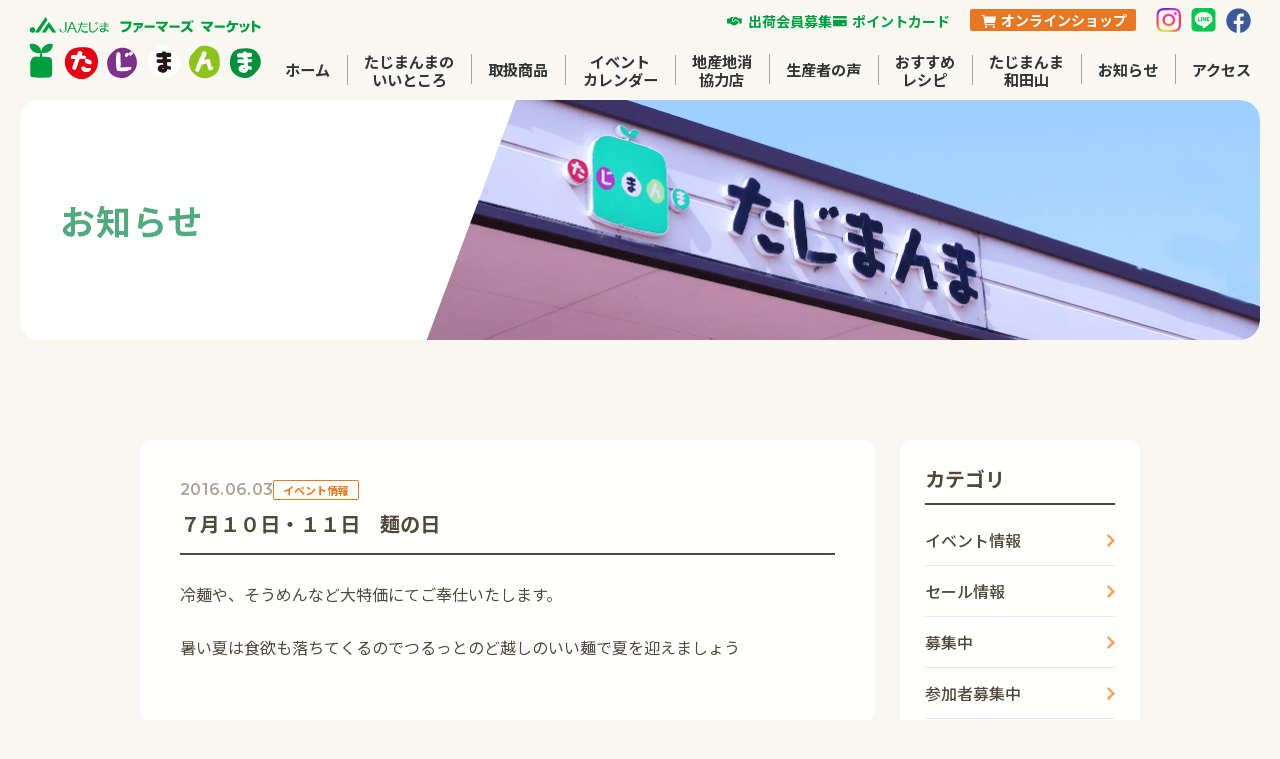

--- FILE ---
content_type: text/html
request_url: https://www.ja-tajima.or.jp/tajimanma/news/2016/06/post_226.html
body_size: 22199
content:
<!DOCTYPE html>
<html lang="ja">

<head>
      <!-- Google Tag Manager-->
    <script>
      (function(w,d,s,l,i){w[l]=w[l]||[];w[l].push({'gtm.start':
      new Date().getTime(),event:'gtm.js'});var f=d.getElementsByTagName(s)[0],
      j=d.createElement(s),dl=l!='dataLayer'?'&l='+l:'';j.async=true;j.src=
      'https://www.googletagmanager.com/gtm.js?id='+i+dl;f.parentNode.insertBefore(j,f);
      })(window,document,'script','dataLayer','GTM-WCB5QD2');
    </script>
    <!-- End Google Tag Manager-->

  <meta charset="utf-8">
      <meta name="HandheldFriendly" content="True">
    <meta name="MobileOptimized" content="320">
    <meta name="format-detection" content="telephone=no">
    <meta http-equiv="X-UA-Compatible" content="IE=edge">
    <!--[if IE]><meta http-equiv="cleartype" content="on"><![endif]-->
    <meta name="viewport" content="width=device-width, initial-scale=1, shrink-to-fit=no, user-scalable=0" id="viewport">

<script type="text/javascript">

  var _gaq = _gaq || [];
  _gaq.push(['_setAccount', 'UA-3908252-2']);
  _gaq.push(['_trackPageview']);

  (function() {
    var ga = document.createElement('script'); ga.type = 'text/javascript'; ga.async = true;
    ga.src = ('https:' == document.location.protocol ? 'https://ssl' : 'http://www') + '.google-analytics.com/ga.js';
    var s = document.getElementsByTagName('script')[0]; s.parentNode.insertBefore(ga, s);
  })();

</script>

  <title>７月１０日・１１日　麺の日 | ファーマーズマーケット たじまんま | JAたじま</title>
  <meta name="description" content="たじまんまのイベント情報やセール情報、各種フェア、店舗からのお知らせはこちら。カテゴリ/イベント情報・セール情報・募集中・参加者募集中・更新情報">
  <!-- Google font -->
  <link rel="preconnect" href="https://fonts.googleapis.com">
  <link rel="preconnect" href="https://fonts.gstatic.com" crossorigin>
  <link
    href="https://fonts.googleapis.com/css2?family=Montserrat:wght@600&family=Noto+Sans+JP:wght@400;500;700&display=swap"
    rel="stylesheet">
  <!-- css -->
  <link rel="stylesheet" href="/tajimanma/css/styles.css">
  <script src="//use.typekit.net/zov1ktf.js"></script>
<script>try { Typekit.load({ async: true }); } catch (e) { }</script>
<link rel="shortcut icon" href="/tajimanma/favicon.ico" type="image/vnd.microsoft.icon">
<link rel="icon" href="/tajimanma/favicon.ico" type="image/vnd.microsoft.icon">
</head>

<body class="entry-news">
      <!-- Google Tag Manager (noscript)-->
    <noscript>
      <iframe src="https://www.googletagmanager.com/ns.html?id=GTM-WCB5QD2" height="0" width="0" style="display:none;visibility:hidden"></iframe>
    </noscript>
    <!-- End Google Tag Manager (noscript)-->

  <header class="header">
    <div class="header__inner">
        <h1 class="header__logo">
            <a href="/tajimanma/"><img src="/tajimanma/img/2023/common/logo.svg" alt="JAたじま ファーマーズ マーケット たじまんま"></a>
        </h1>
        <div class="header__menu">
            <div class="header__sub">
                <ul class="subMenu__otherList">
    <li class="subMenu__otherItem"><a href="/tajimanma/member/"><span class="link-item -member">出荷会員募集</span></a></li>
    <li class="subMenu__otherItem"><a href="/tajimanma/card/"><span class="link-item -card">ポイントカード</span></a></li>
</ul>
<div class="subMenu__shop">
    <a href="https://www.tajimanma.jp/" class="onlineShop-link" target="_blank" rel="noopener noreferrer">
        <span>オンラインショップ</span>
    </a>
</div>
<ul class="subMenu__snsLsit">
    <li class="subMenu__snsItem">
        <a href="https://www.instagram.com/fm.tajimanma/" target="_blank" rel="noopener noreferrer">
            <img src="/tajimanma/img/2023/common/icon-instagram.png" alt="Instagramはこちら">
        </a>
    </li>
    <li class="subMenu__snsItem">
        <a href="https://line.me/R/ti/p/@091wehpq?oat_content=url" target="_blank" rel="noopener noreferrer">
            <img src="/tajimanma/img/2023/common/icon-line.svg" alt="LINEはこちら">
        </a>
    </li>
    <li class="subMenu__snsItem">
        <a href="https://www.facebook.com/tajimanma/" target="_blank" rel="noopener noreferrer">
            <img src="/tajimanma/img/2023/common/icon-facebook.svg" alt="Facebookはこちら">
        </a>
    </li>
</ul>
            </div>
            <nav class="spMenu__nav globalNav">
    <ul class="globalNav__list">
        <li class="globalNav__item"><a href="/tajimanma/">ホーム</a></li>
        <li class="globalNav__item"><a href="/tajimanma/about/">たじまんまの<br>いいところ</a></li>
        <li class="globalNav__item"><a href="/tajimanma/product/">取扱商品</a></li>
        <li class="globalNav__item"><a href="/tajimanma/event/">イベント<br>カレンダー</a></li>
        <li class="globalNav__item"><a href="/tajimanma/stores/">地産地消<br>協力店</a></li>
        <li class="globalNav__item"><a href="/tajimanma/voice/">生産者の声</a></li>
        <li class="globalNav__item"><a href="/tajimanma/recipe/">おすすめ<br>レシピ</a></li>
        <li class="globalNav__item"><a href="/tajimanma/wadayama/">たじまんま<br>和田山</a></li>
        <li class="globalNav__item"><a href="/tajimanma/news/">お知らせ</a></li>
        <li class="globalNav__item"><a href="/tajimanma/access/">アクセス</a></li>
    </ul>
</nav>
        </div>
        <!-- hamburger -->
        <div class="header__btn">
            <button type="button" id="js-hamburger" class="header__humburger hamburger" aria-controls="js-spMenu"
                aria-expanded="false" aria-label="メニューを開閉する">
                <span class="hamburger__line"></span>
                <span class="hamburger__text">
                    <span class="hamburger__text-close">MENU</span>
                    <span class="hamburger__text-open">CLOSE</span>
                </span>
            </button>
        </div>
        <!-- /hamburger -->
        <!-- spMenu -->
        <div class="header__spMenu spMenu" id="js-spMenu" aria-hidden="true">
            <nav class="spMenu__nav globalNav">
    <ul class="globalNav__list">
        <li class="globalNav__item"><a href="/tajimanma/">ホーム</a></li>
        <li class="globalNav__item"><a href="/tajimanma/about/">たじまんまの<br>いいところ</a></li>
        <li class="globalNav__item"><a href="/tajimanma/product/">取扱商品</a></li>
        <li class="globalNav__item"><a href="/tajimanma/event/">イベント<br>カレンダー</a></li>
        <li class="globalNav__item"><a href="/tajimanma/stores/">地産地消<br>協力店</a></li>
        <li class="globalNav__item"><a href="/tajimanma/voice/">生産者の声</a></li>
        <li class="globalNav__item"><a href="/tajimanma/recipe/">おすすめ<br>レシピ</a></li>
        <li class="globalNav__item"><a href="/tajimanma/wadayama/">たじまんま<br>和田山</a></li>
        <li class="globalNav__item"><a href="/tajimanma/news/">お知らせ</a></li>
        <li class="globalNav__item"><a href="/tajimanma/access/">アクセス</a></li>
    </ul>
</nav>
            <ul class="subMenu__otherList">
    <li class="subMenu__otherItem"><a href="/tajimanma/member/"><span class="link-item -member">出荷会員募集</span></a></li>
    <li class="subMenu__otherItem"><a href="/tajimanma/card/"><span class="link-item -card">ポイントカード</span></a></li>
</ul>
<div class="subMenu__shop">
    <a href="https://www.tajimanma.jp/" class="onlineShop-link" target="_blank" rel="noopener noreferrer">
        <span>オンラインショップ</span>
    </a>
</div>
<ul class="subMenu__snsLsit">
    <li class="subMenu__snsItem">
        <a href="https://www.instagram.com/fm.tajimanma/" target="_blank" rel="noopener noreferrer">
            <img src="/tajimanma/img/2023/common/icon-instagram.png" alt="Instagramはこちら">
        </a>
    </li>
    <li class="subMenu__snsItem">
        <a href="https://line.me/R/ti/p/@091wehpq?oat_content=url" target="_blank" rel="noopener noreferrer">
            <img src="/tajimanma/img/2023/common/icon-line.svg" alt="LINEはこちら">
        </a>
    </li>
    <li class="subMenu__snsItem">
        <a href="https://www.facebook.com/tajimanma/" target="_blank" rel="noopener noreferrer">
            <img src="/tajimanma/img/2023/common/icon-facebook.svg" alt="Facebookはこちら">
        </a>
    </li>
</ul>
        </div>
        <!-- /spMenu -->
    </div>
</header>
  <main class="main">
    <!-- pageTitle -->
    <div class="entry-news__pageTitle pageTitle">
      <div class="pageTitle__inner">
        <div class="pageTitle__container">
          <h1 class="pageTitle__text"><span>お知らせ</span></h1>
          <div class="pageTitle__bg"><img src="/tajimanma/img/2023/news/under-news-bg.png" alt="たじまんま外観"></div>
        </div>
      </div>
    </div>
    <!-- /pageTitle -->
    <!-- entry-news -->
    <div class="entry-news">
      <div class="entry-news__inner inner">
        <div class="col-2">
          <div class="entry-news__body">
            <div class="entry-news__bgArea">
              <div class="entry-news__header">
                <div class="entry-news__meta">
                  <span class="entry-news__date">2016.06.03</span>
                  <span class="entry-news__category label-news">イベント情報</span>
                </div>
                <h2 class="entry-news__title">７月１０日・１１日　麺の日</h2>
              </div>
              <div class="entry-news__content">

<p>冷麺や、そうめんなど大特価にてご奉仕いたします。</p>
<p>暑い夏は食欲も落ちてくるのでつるっとのど越しのいい麺で夏を迎えましょう</p>

              </div>
            </div>
            <div class="entry-news__pager">
			
              <ul class="pager">

			  
                <li class="pager__item -prev">
                  <a href="https://www.ja-tajima.or.jp/tajimanma/news/2016/06/post_225.html">
                    <svg width="31" height="31" viewBox="0 0 31 31" fill="none" xmlns="http://www.w3.org/2000/svg">
                      <circle cx="15" cy="15" r="14.5" transform="matrix(-1 0 0 1 30.8613 0.525879)" stroke="#51493B" />
                      <path
                        d="M9.86133 15.5259L15.8613 12.0618V18.99L9.86133 15.5259ZM21.8613 16.1259H15.2613V14.9259H21.8613V16.1259Z"
                        fill="#51493B" />
                    </svg>
                  </a>
                </li>

				
                <li class="pager__item -btn">
                  <a href="/tajimanma/news/" class="pager__itemBtn">お知らせ一覧へ</a>
                </li>
				

                <li class="pager__item -next">
                  <a href="https://www.ja-tajima.or.jp/tajimanma/news/2016/06/post_227.html">
                    <svg width="31" height="31" viewBox="0 0 31 31" fill="none" xmlns="http://www.w3.org/2000/svg">
                      <circle cx="15.8613" cy="15.5259" r="14.5" stroke="#51493B" />
                      <path
                        d="M21.8613 15.5259L15.8613 12.0618V18.99L21.8613 15.5259ZM9.86133 16.1259H16.4613V14.9259H9.86133V16.1259Z"
                        fill="#51493B" />
                    </svg>
                  </a>
                </li>

				
              </ul>



			  
            </div>
          </div>
		  

          <div class="entry-news__side sideMenu">
<div class="side-list">
              <h2 class="side-list__title">カテゴリ</h2>
              <ul class="side-list__list">
			  

<li class="side-list__item"><a href="https://www.ja-tajima.or.jp/tajimanma/news/event/">イベント情報</a></li>

<li class="side-list__item"><a href="https://www.ja-tajima.or.jp/tajimanma/news/sale/">セール情報</a></li>

<li class="side-list__item"><a href="https://www.ja-tajima.or.jp/tajimanma/news/cat551/">募集中</a></li>

<li class="side-list__item"><a href="https://www.ja-tajima.or.jp/tajimanma/news/cat550/">参加者募集中</a></li>

<li class="side-list__item"><a href="https://www.ja-tajima.or.jp/tajimanma/news/cat537/">更新情報</a></li>

              </ul>
            </div>
            <div class="side-list">
              <h2 class="side-list__title">バックナンバー</h2>
              <ul class="side-list__list">

<li class="side-list__item"><a href="https://www.ja-tajima.or.jp/tajimanma/news/2025/">2025&#24180;</a></li>

<li class="side-list__item"><a href="https://www.ja-tajima.or.jp/tajimanma/news/2024/">2024&#24180;</a></li>

<li class="side-list__item"><a href="https://www.ja-tajima.or.jp/tajimanma/news/2023/">2023&#24180;</a></li>

<li class="side-list__item"><a href="https://www.ja-tajima.or.jp/tajimanma/news/2022/">2022&#24180;</a></li>

<li class="side-list__item"><a href="https://www.ja-tajima.or.jp/tajimanma/news/2021/">2021&#24180;</a></li>

<li class="side-list__item"><a href="https://www.ja-tajima.or.jp/tajimanma/news/2020/">2020&#24180;</a></li>

<li class="side-list__item"><a href="https://www.ja-tajima.or.jp/tajimanma/news/2019/">2019&#24180;</a></li>

<li class="side-list__item"><a href="https://www.ja-tajima.or.jp/tajimanma/news/2018/">2018&#24180;</a></li>

<li class="side-list__item"><a href="https://www.ja-tajima.or.jp/tajimanma/news/2017/">2017&#24180;</a></li>

<li class="side-list__item"><a href="https://www.ja-tajima.or.jp/tajimanma/news/2016/">2016&#24180;</a></li>

<li class="side-list__item"><a href="https://www.ja-tajima.or.jp/tajimanma/news/2015/">2015&#24180;</a></li>

<li class="side-list__item"><a href="https://www.ja-tajima.or.jp/tajimanma/news/2014/">2014&#24180;</a></li>

<li class="side-list__item"><a href="https://www.ja-tajima.or.jp/tajimanma/news/2013/">2013&#24180;</a></li>
		  
              </ul>
            </div>
		  

	          </div>
	  
        </div>
      </div>
    </div>
    <!-- /archive-recipe -->
    <!-- index-access -->
<section class="index-access">
    <div class="index-access__cols">
        <div class="index-access__body">
            <div class="index-access__inner">
                <div class="index-access__header">
                    <div class="index-access__title section-title">
                        <h2 class="section-title__main">アクセス</h2>
                    </div>
                    <div class="index-access__btn">
                        <a href="/tajimanma/access/" class="btn-ghost">
                            <span class="btn-ghost__inner">
                                <span class="btn-ghost__text">アクセスを見る</span>
                                <span class="btn-ghost__icon">
                                    <svg width="25" height="26" viewBox="0 0 25 26" fill="#ffffff"
                                        xmlns="http://www.w3.org/2000/svg">
                                        <circle cx="12.5" cy="13.0974" r="12" stroke="#51493B" />
                                        <path
                                            d="M17.5 13.0974L12.5 10.2107V15.9842L17.5 13.0974ZM7.5 13.5974H13V12.5974H7.5V13.5974Z"
                                            fill="#51493B" />
                                    </svg>
                                </span>
                            </span>
                        </a>
                    </div>
                </div>
                <ul class="index-access__list">
                    <li class="index-access__item -map"><span
                            class="index-access__mapText">〒668-0854&emsp;兵庫県豊岡市八社宮490-3</span><br class="u-mobile">
                        <a href="https://maps.app.goo.gl/yZGbnphwtZ6vXusq6" class="index-access__mapLink map-link"
                            target="_blank" rel="noopener noreferrer"><span>Google Mapで見る</span></a>
                    </li>
                    <li class="index-access__item -tel">0796-22-0300</li>
                    <li class="index-access__item -car">播但自動車道和田山ICから312号線を北に約50分<br>但馬空港ICから約10分</li>
                    <li class="index-access__item -parking">駐車場110台</li>
                    <li class="index-access__item -clock">営業時間 9:00〜18:00</li>
                    <li class="index-access__item -calender">毎週火曜定休（不定休あり）</li>
                </ul>
                <ul class="index-access__notes">
                    <li class="index-access__note">※毎月の休業日はイベントカレンダーをご確認ください。</li>
                    <li class="index-access__note">※お買い上げ商品は全国へ配送可能です。</li>
                    <li class="index-access__note"> ※現金、クレジットカードがご利用いただけます。</li>
                </ul>
            </div>
        </div>
        <div class="index-access__map">
            <div class="index-access__mapContainer">
                <iframe
                    src="https://www.google.com/maps/embed?pb=!1m18!1m12!1m3!1d6282.1462792777!2d134.82985631072148!3d35.52360759350325!2m3!1f0!2f0!3f0!3m2!1i1024!2i768!4f13.1!3m3!1m2!1s0x5fffc324f8ed91c7%3A0xe25f2f8776acdcbf!2z44CSNjY4LTA4NTQg5YW15bqr55yM6LGK5bKh5biC5YWr56S-5a6u77yU77yZ77yQ4oiS77yT!5e0!3m2!1sja!2sjp!4v1732087163114!5m2!1sja!2sjp"
                    style="border:0;" allowfullscreen="" loading="lazy" referrerpolicy="no-referrer-when-downgrade">
                </iframe>
            </div>
        </div>
    </div>
</section>
<!-- /index-access -->
  </main>
  <footer class="footer">
    <div class="footer__inner inner">
        <div class="footer__logoArea">
            <div class="footer__logo"><a href="/tajimanma/"><img src="/tajimanma/img/2023/common/logo.svg"
                        alt="JAたじま ファーマーズ マーケット たじまんま"></a>
            </div>
            <div class="footer__info">
                <p class="footer__text">〒668-0854　兵庫県豊岡市八社宮490-3</p>
                <p class="footer__text">TEL ：0796-22-0300</p>
                <p class="footer__text">FAX ：0796-22-0611</p>
                <p class="footer__text">Mail：tajimanma@ja-tajima.or.jp</p>
            </div>
            <ul class="footer__snsList">
                <li class="footer__snsItem">
                    <a href="https://www.instagram.com/fm.tajimanma/" target="_blank" rel="noopener noreferrer">
                        <img src="/tajimanma/img/2023/common/icon-instagram-dark.svg" alt="Instagramはこちら">
                    </a>
                </li>
                <li class="footer__snsItem">
                    <a href="https://line.me/R/ti/p/@091wehpq?oat_content=url" target="_blank"
                        rel="noopener noreferrer">
                        <img src="/tajimanma/img/2023/common/icon-line-dark.svg" alt="LINEはこちら">
                    </a>
                </li>
                <li class="footer__snsItem">
                    <a href="https://www.facebook.com/tajimanma/" target="_blank" rel="noopener noreferrer">
                        <img src="/tajimanma/img/2023/common/icon-facebook-dark.svg" alt="Facebookはこちら">
                    </a>
                </li>
            </ul>
        </div>
        <div class="footer__navArea">
            <nav class="footer__nav">
                <ul class="footer__navList">
                    <li class="footer__navItem"><a href="/tajimanma/" class="nav-link">ホーム</a></li>
                    <li class="footer__navItem"><a href="/tajimanma/about/" class="nav-link">たじまんまのいいところ</a></li>
                    <li class="footer__navItem"><a href="/tajimanma/product/" class="nav-link">取扱商品</a></li>
                    <li class="footer__navItem"><a href="/tajimanma/event/" class="nav-link">イベントカレンダー</a></li>
                    <li class="footer__navItem"><a href="/tajimanma/voice/" class="nav-link">生産者の声</a></li>
                    <li class="footer__navItem"><a href="/tajimanma/stores/" class="nav-link">地産地消協力店</a></li>
                </ul>
                <ul class="footer__navList02">
                    <li class="footer__navItem"><a href="/tajimanma/recipe/" class="nav-link">おすすめレシピ</a></li>
                    <li class="footer__navItem"><a href="/tajimanma/news/" class="nav-link">お知らせ</a></li>
                    <li class="footer__navItem"><a href="/tajimanma/access/" class="nav-link">アクセス</a></li>
                    <li class="footer__navItem"><a href="/tajimanma/card/" class="nav-link">ポイントカード</a></li>
                    <li class="footer__navItem">
                        <a href="https://www.tajimanma.jp/" class="nav-link" target="_blank"
                            rel="noopener noreferrer">オンラインショップ</a>
                    </li>
                </ul>
            </nav>
            <a href="https://www.ja-tajima.or.jp/" class="footer__link" target="_blank" rel="noopener noreferrer">
                <span class="footer__linkInner">
                    <span class="footer__linkLogo">
                        <img src="/tajimanma/img/2023/common/logo-jatajima.png" alt="JAたじま ファーマーズ マーケット たじまんま">
                    </span>
                    <span class="footer__linkText">公式サイトはこちら</span>
                </span>
            </a>
        </div>
    </div>
    <div class="footer__copy">Copyright &copy; 2018 Tajimanma All Rights Reserved.</div>
</footer>
  <script src="/tajimanma//js/main.js"></script>

   <link rel="stylesheet" href="/tajimanma/css/ex.css">
<script src="https://ajax.googleapis.com/ajax/libs/jquery/1.11.1/jquery.min.js" ></script>
<script src="/tajimanma/js/common.js"></script>

  
</body>

</html>

--- FILE ---
content_type: text/css
request_url: https://www.ja-tajima.or.jp/tajimanma/css/styles.css
body_size: 134997
content:
@charset "UTF-8";
*,
*::before,
*::after {
  box-sizing: border-box;
}

ul,
ol {
  padding: 0;
}

body,
h1,
h2,
h3,
h4,
p,
ul,
ol,
figure,
blockquote,
dl,
dd {
  margin: 0;
}

body {
  min-height: 100vh;
  text-rendering: optimizeSpeed;
}

ul,
ol {
  list-style: none;
}

img {
  max-width: 100%;
  display: block;
  width: 100%;
}

a {
  text-decoration: none;
  color: inherit;
}

button {
  padding: 0;
  border: none;
  font: inherit;
  color: inherit;
  background: none;
}

html {
  scroll-behavior: smooth;
  scroll-padding-top: 100px;
}

body {
  font-family: "Noto Sans JP", sans-serif;
  font-size: 14px;
  color: #51493b;
  line-height: 1.71;
  background-color: #f9f7f2;
}
@media screen and (min-width: 768px) {
  body {
    font-size: 16px;
    line-height: 1.75;
  }
}

a {
  transition: opacity 0.3s;
  cursor: pointer;
}

@media (hover: hover) {
  a:hover {
    opacity: 1;
  }
}
@media screen and (hover: hover) and (min-width: 768px) {
  a:hover {
    opacity: 0.7;
  }
}
.btn-ghost {
  display: inline-block;
  border-radius: 42px;
  border: 1px solid #51493b;
  background-color: #fff;
  padding: 0.4643em 7px 0.4643em 20px;
}
@media screen and (min-width: 768px) {
  .btn-ghost {
    padding: 0.40625em 7px 0.40625em 20px;
  }
}

.btn-ghost__inner {
  display: inline-block;
  display: flex;
  align-items: center;
  justify-content: space-between;
  gap: min(26px, 6.9333333333vw);
}
@media screen and (min-width: 768px) {
  .btn-ghost__inner {
    gap: 41px;
  }
}

.btn-ghost__text {
  font-weight: 700;
  font-size: min(14px, 3.7333333333vw);
  flex-shrink: 0;
}
@media screen and (min-width: 768px) {
  .btn-ghost__text {
    font-size: 14px;
    flex-shrink: initial;
  }
}

.btn-ghost__icon {
  width: 25px;
  height: 25px;
}

.btn-ghost:hover svg,
.btn-ghost:hover svg path {
  transition: fill 0.3s;
}

@media (hover: hover) {
  .btn-ghost:hover {
    opacity: 1;
  }
  .btn-ghost:hover svg {
    fill: #51493b;
  }
  .btn-ghost:hover svg path {
    fill: #fff;
  }
}
.btn-more {
  display: inline-block;
  border-radius: 42px;
  background-color: #fa9d56;
  padding: 0.535em 8px 0.535em 40px;
}
@media screen and (min-width: 768px) {
  .btn-more {
    padding: 0.47em 8px 0.47em 45px;
  }
}

.btn-more.-ghost {
  background-color: #fff;
}

.btn-more__inner {
  display: inline-block;
  display: flex;
  align-items: center;
  justify-content: space-between;
  gap: 32px;
}

.btn-more__textWrap {
  display: flex;
  flex-direction: column;
  align-items: center;
}

.btn-more__text {
  color: #fff;
  text-shadow: 0px 0px 2px rgba(0, 0, 0, 0.12);
  font-size: min(16px, 4.2666666667vw);
  font-weight: 700;
}
@media screen and (min-width: 768px) {
  .btn-more__text {
    font-size: 18px;
  }
}

.btn-more__textWrap .btn-more__text {
  line-height: 1;
}

.btn-more__subText {
  margin-top: 5px;
  display: inline-block;
  color: #fff;
  text-shadow: 0px 0px 2px rgba(0, 0, 0, 0.12);
  font-size: 12px;
  font-weight: 700;
  line-height: 1;
}

.btn-more.-ghost .btn-more__text {
  color: #539557;
}

.btn-more__icon {
  width: 40px;
  height: 40px;
}
@media screen and (min-width: 768px) {
  .btn-more__icon {
    width: 45px;
    height: 45px;
  }
}

.btn-more svg {
  width: 100%;
  height: 100%;
}

.btn-more:hover svg,
.btn-more:hover svg path {
  transition: fill 0.3s;
}

@media (hover: hover) {
  .btn-more:hover {
    opacity: 1;
  }
  .btn-more:hover svg {
    fill: #fff;
  }
  .btn-more:hover svg path {
    fill: #fa9d56;
  }
  .btn-more.-ghost:hover svg {
    fill: #539557;
  }
  .btn-more.-ghost:hover svg path {
    fill: #fff;
  }
}
.btn-sns {
  display: inline-block;
  border-radius: 42px;
  background-color: #fff;
  padding: 0.3928em 8px;
  min-width: 240px;
  position: relative;
}
@media screen and (min-width: 768px) {
  .btn-sns {
    min-width: 260px;
    padding: 0.34375em 8px;
  }
}

.btn-sns.-line {
  border: 2px solid #4cc764;
}

.btn-sns.-facebook {
  border: 2px solid #3d5a98;
}

.btn-sns::before {
  content: "";
  width: 9px;
  height: 14px;
  background-repeat: no-repeat;
  background-size: cover;
  position: absolute;
  top: 50%;
  right: 15px;
  transform: translateY(-50%);
}

.btn-sns.-line::before {
  background-image: url(../img/2023/common/arrow-line.svg);
}

.btn-sns.-facebook::before {
  background-image: url(../img/2023/common/arrow-facebook.svg);
}

.btn-sns__inner {
  display: flex;
  align-items: center;
  gap: 15px;
}

.btn-sns__icon {
  width: 40px;
  height: 40px;
  flex-shrink: 0;
}
@media screen and (min-width: 768px) {
  .btn-sns__icon {
    width: 45px;
    height: 45px;
  }
}

.btn-sns__text {
  font-size: 16px;
  font-weight: 700;
}
@media screen and (min-width: 768px) {
  .btn-sns__text {
    font-size: 18px;
  }
}

.btn-sns.-line .btn-sns__text {
  color: #4cc764;
}

.btn-sns.-facebook .btn-sns__text {
  color: #3d5a98;
}

.btn-arrow {
  display: inline-block;
  border-radius: 42px;
  border: 1px solid #51493b;
  padding: 0 10px 0 25px;
  background-color: transparent;
  transition: background-color 0.3s;
}

.btn-arrow__inner {
  display: inline-flex;
  align-items: center;
  gap: 17px;
}

.btn-arrow__text {
  display: inline-block;
  font-weight: 500;
  letter-spacing: 0.02em;
  transition: color 0.3s;
}

.btn-arrow__icon {
  display: inline-flex;
  align-items: center;
  line-height: 1;
}

.btn-arrow__icon path {
  transition: fill 0.3s;
}

@media (hover: hover) {
  .btn-arrow:hover {
    opacity: 1;
    background-color: #51493b;
  }
  .btn-arrow:hover .btn-arrow__text {
    color: #fff;
  }
  .btn-arrow:hover .btn-arrow__icon path {
    fill: #fff;
  }
}
.section-title {
  position: relative;
}

.section-title::before {
  content: "";
  width: 32px;
  height: 43px;
  background-image: url(../img/2023/common/icon_section-title.svg);
  background-repeat: no-repeat;
  background-size: contain;
  position: absolute;
  top: -16px;
  left: 0;
}
@media screen and (min-width: 768px) {
  .section-title::before {
    width: 38px;
    height: 48px;
    top: -10px;
  }
}

.section-title.-white::before {
  background-image: url(../img/2023/common/icon_section-title_w.svg);
}

.section-title__main {
  color: #54aa7f;
  font-size: 20px;
  font-weight: 700;
  line-height: 1.35;
  letter-spacing: 0.03em;
}
@media screen and (min-width: 768px) {
  .section-title__main {
    font-size: 35px;
  }
}

.section-title__sub {
  line-height: 1.875;
}
@media screen and (min-width: 768px) {
  .section-title__sub {
    font-size: 15px;
  }
}

.section-title__main,
.section-title__sub {
  position: relative;
}

.section-title.-white .section-title__main {
  color: #fff;
}

.section-title.-white .section-title__sub {
  color: #fff;
  font-weight: 700;
}

.number-title {
  display: flex;
  align-items: baseline;
}

.number-title.-left {
  flex-direction: row-reverse;
  justify-content: start;
}

.number-title.-right {
  flex-direction: row-reverse;
}
@media screen and (min-width: 1024px) {
  .number-title.-right {
    justify-content: end;
  }
}

.number-title__main {
  font-size: 22px;
  font-weight: 700;
  line-height: 1;
  letter-spacing: 0.03em;
}
@media screen and (min-width: 768px) {
  .number-title__main {
    font-size: 35px;
  }
}

.number-title__num {
  font-family: Montserrat;
  font-size: 44px;
  font-weight: 600;
  line-height: 1;
  opacity: 0.8;
  display: inline-block;
  color: #f9f7f2;
  text-shadow: 1px 1px 1px #e77722, -1px 1px 1px #e77722, 1px -1px 1px #e77722, -1px -1px 1px #e77722, 1px 0px 1px #e77722, 0px 1px 1px #e77722, -1px 0px 1px #e77722, 0px -1px 1px #e77722;
  position: relative;
  z-index: -1;
}
@media screen and (min-width: 768px) {
  .number-title__num {
    font-size: 68px;
  }
}

.number-title.-left .number-title__num {
  transform: translateY(0px) translateX(4px);
}
@media screen and (min-width: 768px) {
  .number-title.-left .number-title__num {
    transform: translateY(3px) translateX(6px);
  }
}

.number-title.-right .number-title__num {
  transform: translateY(0px) translateX(2px);
}
@media screen and (min-width: 768px) {
  .number-title.-right .number-title__num {
    transform: translateY(3px) translateX(4px);
  }
}
@media screen and (min-width: 1024px) {
  .number-title.-right .number-title__num {
    transform: translateY(3px) translateX(-14px);
  }
}

.recipe-title {
  border: 1px solid #b19e9a;
  background-color: #f9f7f2;
}

.recipe-title span {
  display: block;
  font-size: 0.8547em;
  font-weight: 700;
  border-left: 5px solid #51493b;
  line-height: 1;
  padding: 4px 0 4px 10px;
}

.round-number-title__inner {
  display: flex;
  gap: 5px;
}

.round-number-title__icon {
  margin-top: 0.25em;
  display: inline-flex;
  align-items: center;
  justify-content: center;
  color: #fff;
  font-size: 12px;
  font-weight: 700;
  line-height: 1;
  width: 18px;
  height: 18px;
  flex-shrink: 0;
  border-radius: 50%;
  letter-spacing: -0.05em;
}
@media screen and (min-width: 768px) {
  .round-number-title__icon {
    font-size: 14px;
    width: 20px;
    height: 20px;
  }
}

.round-number-title__text {
  color: #333;
  font-size: 17px;
  font-weight: 500;
  line-height: 1.44;
}
@media screen and (min-width: 768px) {
  .round-number-title__text {
    font-size: 18px;
  }
}

.hamburger {
  display: inline-block;
  background-color: transparent;
  cursor: pointer;
  width: 100%;
  height: 100%;
}

.hamburger__line {
  position: absolute;
  top: 35%;
  left: 50%;
  transform: translate(-50%, -50%);
  width: 24px;
  height: 2px;
  background-color: #333;
}

.hamburger__line::before,
.hamburger__line::after {
  position: absolute;
  display: block;
  width: 100%;
  height: 100%;
  background-color: inherit;
  content: "";
  transition: transform 0.3s, top 0.3s;
}

.hamburger__line::before {
  top: -8px;
}

.hamburger__line::after {
  top: 8px;
}

.hamburger[aria-expanded=true] .hamburger__line {
  background-color: transparent;
}

.hamburger[aria-expanded=true] .hamburger__line::before,
.hamburger[aria-expanded=true] .hamburger__line::after {
  top: 0;
  background-color: #51493b;
}

.hamburger[aria-expanded=true] .hamburger__line::before {
  transform: rotate(45deg);
}

.hamburger[aria-expanded=true] .hamburger__line::after {
  transform: rotate(-45deg);
}

.hamburger__text {
  display: inline-block;
  position: absolute;
  top: 80%;
  left: 50%;
  transform: translate(-50%, -50%);
  overflow: hidden;
  width: 100%;
  height: 16px;
}

.hamburger__text-close,
.hamburger__text-open {
  height: 16px;
  position: absolute;
  text-align: center;
  left: 0;
  right: 0;
  transition: all 0.3s;
  line-height: 1;
  font-family: "Montserrat", sans-serif;
  font-size: 12px;
  font-weight: 700;
  letter-spacing: -0.05em;
}

.hamburger__text-close {
  top: 0;
}

.hamburger__text-open {
  top: 16px;
}

body.is-drawerActive .hamburger__text-close {
  top: 16px;
}

body.is-drawerActive .hamburger__text-open {
  top: 0;
}

.label-news {
  display: inline-block;
  color: #e77722;
  font-size: 10px;
  font-weight: 700;
  line-height: 1.5;
  border-radius: 2px;
  border: 1px solid #e77722;
  min-width: 50px;
  text-align: center;
  padding: 1px 4px;
}
@media screen and (min-width: 768px) {
  .label-news {
    font-size: 11px;
    min-width: 86px;
    padding: 1px 7px;
  }
}

.label-recipe {
  display: inline-block;
  color: #fff;
  text-align: center;
  font-size: 12px;
  font-weight: 700;
  line-height: 1.2;
  padding: 1px 4px;
  border-radius: 2px;
  background-color: #539557;
  min-width: 32px;
}
@media screen and (min-width: 768px) {
  .label-recipe {
    font-size: 14px;
    min-width: 40px;
    padding: 0.1143em 6px;
  }
}

.watermark {
  color: #f9f7f2;
  font-family: "Montserrat", sans-serif;
  font-size: 25px;
  font-weight: 700;
  line-height: 1.5;
}
@media screen and (min-width: 768px) {
  .watermark {
    font-size: min(60px, 5.7142857143vw);
  }
}

.map-link {
  display: inline-block;
  position: relative;
}

.map-link::before {
  content: "";
  width: 100%;
  height: 1px;
  background-color: #51493b;
  position: absolute;
  bottom: 2px;
  left: 0;
  right: 0;
}
@media screen and (min-width: 768px) {
  .map-link::before {
    bottom: 5px;
  }
}

.map-link span {
  display: inline-block;
  font-weight: 500;
  position: relative;
  padding-right: 1.25em;
}
@media screen and (min-width: 768px) {
  .map-link span {
    font-size: 14px;
  }
}

.map-link span::before {
  content: "";
  width: 10px;
  height: 9px;
  background-image: url(../img/2023/common/map-arrow.svg);
  background-repeat: no-repeat;
  background-size: contain;
  position: absolute;
  top: 50%;
  right: 0;
  transform: translateY(-50%);
}

.link-item {
  display: inline-block;
  color: #009e41;
  font-size: 16px;
  font-weight: 700;
  position: relative;
}
@media screen and (min-width: 768px) {
  .link-item {
    font-size: 14px;
  }
}

.link-item::before {
  content: "";
  background-repeat: no-repeat;
  background-size: contain;
  position: absolute;
  top: 50%;
  left: 0;
  transform: translateY(-50%);
}

.link-item.-card {
  padding-left: 20px;
}

.link-item.-card::before {
  width: 15px;
  height: 11px;
  background-image: url(../img/2023/common/icon_card.svg);
}

.link-item.-member {
  padding-left: 22px;
}

.link-item.-member::before {
  width: 16px;
  height: 10px;
  background-image: url(../img/2023/common/icon_partner.svg);
}

.onlineShop-link {
  display: inline-block;
  border-radius: 2px;
  background-color: #e77722;
  min-width: 180px;
  text-align: center;
}
@media screen and (min-width: 768px) {
  .onlineShop-link {
    font-size: 14px;
    min-width: 166px;
    line-height: 1;
    padding: 4px 0;
  }
}

.onlineShop-link span {
  display: inline-block;
  color: #fff;
  font-size: 16px;
  font-weight: 700;
  line-height: 1;
  padding-left: 21px;
  position: relative;
}
@media screen and (min-width: 768px) {
  .onlineShop-link span {
    font-size: 14px;
  }
}

.onlineShop-link span::before {
  content: "";
  width: 16px;
  height: 14px;
  background-image: url(../img/2023/common/icon_cart.svg);
  background-repeat: no-repeat;
  background-size: contain;
  position: absolute;
  top: 50%;
  left: 0;
  transform: translateY(-40%);
}

.dash {
  position: relative;
}

.dash::before {
  content: "";
  background-image: linear-gradient(to right, #aca598, #aca598 5px, transparent 5px, transparent 9px);
  background-size: 9px 2px;
  background-repeat: repeat-x;
  position: absolute;
  top: 98.5%;
  bottom: 0;
  left: 0;
  right: 0;
}
@media screen and (min-width: 768px) {
  .dash::before {
    background-image: linear-gradient(to right, #aca598, #aca598 7px, transparent 7px, transparent 11px);
    background-size: 11px 2px;
  }
}

.text-tel {
  display: block;
  padding-left: 1.111em;
  position: relative;
}

.text-tel::before {
  content: "";
  width: min(12px, 3.2vw);
  height: min(16px, 4.2666666667vw);
  background-image: url(../img/2023/member/icon_tel.svg);
  background-repeat: no-repeat;
  background-size: contain;
  position: absolute;
  top: 52%;
  left: 0;
  transform: translateY(-50%);
}
@media screen and (min-width: 768px) {
  .text-tel::before {
    width: 16px;
    height: 18px;
  }
}

.map-number {
  color: #fff;
  font-family: "Montserrat", sans-serif;
  font-size: 16px;
  font-weight: 700;
  line-height: 1;
  border-radius: 50%;
  display: inline-flex;
  align-items: center;
  justify-content: center;
  width: 24px;
  height: 24px;
}
@media screen and (min-width: 768px) {
  .map-number {
    font-size: 18px;
  }
}

.map-number.-star {
  background-color: #dba94c;
}

.map-number.-family {
  background-color: #d584b6;
}

.map-number.-leaf {
  background-color: #3b9045;
}

.map-number.-book {
  background-color: #8982b4;
}

.map-number.-photo {
  background-color: #4f98ce;
}

.map-number.-cart {
  background-color: #c77658;
}

.inner {
  width: min(540px, 100%);
  padding: 0 15px;
  margin: 0 auto;
}
@media screen and (min-width: 768px) {
  .inner {
    width: min(1040px, 100%);
    padding: 0 20px;
  }
}

.header {
  position: fixed;
  top: 0;
  left: 0;
  right: 0;
  height: 70px;
  background-color: #f9f7f2;
  z-index: 10;
}
@media screen and (min-width: 1024px) {
  .header {
    height: 100px;
  }
}

.header__inner {
  padding: 0 15px;
  display: flex;
  align-items: center;
  position: relative;
  height: inherit;
}
@media screen and (min-width: 1024px) {
  .header__inner {
    padding: 0 24px 10px 29px;
    align-items: flex-end;
  }
}

.header__logo {
  width: 200px;
}
@media screen and (min-width: 768px) {
  .header__logo {
    width: 220px;
  }
}
@media screen and (min-width: 1024px) {
  .header__logo {
    width: min(240px, 18.1132075472vw);
  }
}

@media screen and (min-width: 1024px) {
  .header__logo img {
    transform: translateY(-10px);
  }
}

.header__btn {
  position: absolute;
  top: 50%;
  right: 8px;
  transform: translateY(-50%);
  width: 50px;
  height: 50px;
}
@media screen and (min-width: 1024px) {
  .header__btn {
    display: none;
  }
}

.header__humburger {
  position: relative;
}

.header__spMenu {
  position: fixed;
  top: 0;
  right: 0;
  bottom: 0;
  width: 100vw;
  visibility: hidden;
  z-index: 10;
}

.header__menu {
  display: none;
}
@media screen and (min-width: 1024px) {
  .header__menu {
    margin-left: auto;
    display: block;
  }
}

.header__sub {
  display: flex;
  justify-content: flex-end;
  transform: translateY(-13px) translateX(-5px);
}

.footer {
  background-color: #e3dac6;
}

.footer__inner {
  padding: 60px 15px 40px;
}
@media screen and (min-width: 768px) {
  .footer__inner {
    width: min(1040px, 100%);
    padding: 60px 20px 40px;
    display: flex;
    align-items: center;
    justify-content: space-between;
    gap: 2em;
  }
}

@media screen and (min-width: 768px) {
  .footer__logoArea {
    width: 300px;
  }
}

.footer__logo {
  margin-inline: auto;
  width: 240px;
}
@media screen and (min-width: 768px) {
  .footer__logo {
    width: 300px;
  }
}

.footer__info {
  margin-top: 20px;
  text-align: center;
}
@media screen and (min-width: 768px) {
  .footer__info {
    margin-top: 40px;
    text-align: left;
  }
}

.footer__text {
  font-weight: 500;
  line-height: 1.71429;
}
@media screen and (min-width: 768px) {
  .footer__text {
    font-size: 14px;
  }
}

.footer__snsList {
  margin-top: 15px;
  display: grid;
  grid-template-columns: repeat(3, 30px);
  gap: 15px;
  justify-content: center;
}
@media screen and (min-width: 768px) {
  .footer__snsList {
    justify-content: flex-start;
  }
}

.footer__navArea {
  margin-top: 60px;
}
@media screen and (min-width: 768px) {
  .footer__navArea {
    margin-top: 0;
    width: 418px;
  }
}

.footer__nav {
  display: grid;
  grid-template-columns: 58% 42%;
}
@media screen and (min-width: 768px) {
  .footer__nav {
    display: flex;
    flex-wrap: wrap;
    justify-content: space-between;
    gap: 1.5em;
  }
}

.footer__navList {
  display: grid;
  gap: 10px;
}
@media screen and (min-width: 768px) {
  .footer__navList {
    gap: 15px;
    width: fit-content;
  }
}

.footer__navList02 {
  display: flex;
  flex-direction: column;
  gap: 10px;
}
@media screen and (min-width: 768px) {
  .footer__navList02 {
    gap: 15px;
  }
}

.footer__navItem > a {
  font-weight: 700;
  padding-left: 1em;
  position: relative;
  line-height: 1.7143;
  font-size: min(14px, 3.7333333333vw);
}
@media screen and (min-width: 768px) {
  .footer__navItem > a {
    padding-left: 1.25em;
    line-height: 1.5;
    font-size: 16px;
  }
}

.footer__navItem > a::before {
  content: "";
  width: 10px;
  height: 15px;
  background-image: url(../img/2023/common/icon-nav-link-arrow.svg);
  background-repeat: no-repeat;
  background-size: contain;
  position: absolute;
  top: 0.5px;
  left: 0;
}
@media screen and (min-width: 768px) {
  .footer__navItem > a::before {
    width: 12px;
    height: 18px;
    top: 0.25em;
  }
}

.footer__link {
  margin-top: 32px;
  display: block;
  border-radius: 8.25px;
  background-color: #fff;
  padding: 8px 10px 8px 15px;
}
@media screen and (min-width: 768px) {
  .footer__link {
    border-radius: 10px;
    padding: 0.61em 15px;
  }
}

.footer__linkInner {
  display: grid;
  grid-template-columns: 46.057% 53.943%;
  align-items: center;
}
@media screen and (min-width: 768px) {
  .footer__linkInner {
    grid-template-columns: 49.219% 50.781%;
  }
}

.footer__linkLogo {
  display: inline-block;
  width: min(118px, 31.4666666667vw);
}
@media screen and (min-width: 768px) {
  .footer__linkLogo {
    width: 150px;
  }
}

.footer__linkText {
  display: block;
  color: #007563;
  font-weight: 700;
  position: relative;
  padding-left: min(27px, 7.2vw);
  font-size: min(14px, 3.7333333333vw);
}
@media screen and (min-width: 768px) {
  .footer__linkText {
    font-size: 16px;
    padding-left: 27px;
  }
}

.footer__linkText::before {
  content: "";
  width: 10px;
  height: 10px;
  background-image: url(../img/2023/common/icon-arrow-green.svg);
  background-repeat: no-repeat;
  background-size: contain;
  position: absolute;
  top: 50%;
  right: 0;
  transform: translateY(-50%);
}
@media screen and (min-width: 768px) {
  .footer__linkText::before {
    width: 12px;
    height: 12px;
  }
}

.footer__linkText::after {
  content: "";
  width: 1px;
  height: 34px;
  background-color: #54aa7f;
  position: absolute;
  top: 50%;
  left: 0;
  transform: translateY(-50%);
}
@media screen and (min-width: 768px) {
  .footer__linkText::after {
    height: 43px;
  }
}

.footer__copy {
  background-color: #726a58;
  color: #fff;
  font-size: 12px;
  font-weight: 500;
  line-height: 1.5;
  text-align: center;
  padding: 0.2917em 0;
}
@media screen and (min-width: 768px) {
  .footer__copy {
    font-size: 14px;
    padding: 0.6786em 0;
  }
}

.main {
  margin-top: 75px;
}
@media screen and (min-width: 768px) {
  .main {
    margin-top: 90px;
  }
}
@media screen and (min-width: 1024px) {
  .main {
    margin-top: 100px;
  }
}

.index-gradationArea {
  padding: 60px 0 0;
  background-color: #fff;
  overflow-x: hidden;
}
@media screen and (min-width: 768px) {
  .index-gradationArea {
    padding: 80px 0 0;
  }
}

.index-gradationArea__inner {
  padding: 60px 0 80px;
  background: linear-gradient(to bottom, #f9f7f2 0%, #efe9dd 50%, #e4dbc8 100%);
}
@media screen and (min-width: 768px) {
  .index-gradationArea__inner {
    padding: 80px 0 100px;
  }
}

.product__lead {
  margin-top: 36px;
  text-align: center;
  font-weight: 500;
}
@media screen and (min-width: 768px) {
  .product__lead {
    margin-top: 100px;
  }
}

@media screen and (min-width: 768px) {
  .col-2 {
    display: flex;
    justify-content: space-between;
    gap: 25px;
  }
}

.sideMenu {
  margin-top: 40px;
}
@media screen and (min-width: 768px) {
  .sideMenu {
    margin-top: 0;
    width: max(225px, 24%);
  }
}

.member .index-access,
.access .index-access,
.stores .index-access {
  margin-top: 0;
}

body.is-drawerActive .spMenu {
  opacity: 1;
  visibility: visible;
}

.spMenu {
  margin-top: 70px;
  opacity: 0;
  visibility: hidden;
  transition: opacity 0.5s, visibility 0.5s;
  overflow: auto;
  border-top: 1px solid rgba(52, 39, 26, 0.2);
  padding-bottom: 50px;
  background-color: #f9f7f2;
}
@media screen and (min-width: 1024px) {
  .spMenu {
    margin-top: 90px;
  }
}

.globalNav__item br {
  display: none;
  line-height: 0;
}
@media screen and (min-width: 1024px) {
  .globalNav__item br {
    display: block;
  }
}

.spMenu .globalNav__item a {
  display: block;
  color: #333;
  text-align: center;
  font-size: 16px;
  font-weight: 700;
  line-height: 1.25;
  border-bottom: 1px solid rgba(52, 39, 26, 0.2);
  padding: 0.9063em 0;
}

.header__menu .globalNav__list {
  display: flex;
  align-items: center;
}

.header__menu .globalNav__item a {
  display: inline-flex;
  align-items: center;
  justify-content: center;
  min-height: 40px;
  color: #333;
  text-align: center;
  font-weight: 700;
  font-size: min(16px, 1.1851851852vw);
  line-height: 1.25;
  padding: 0 min(18px, 1.3333333333vw);
  position: relative;
}

.header__menu .globalNav__item:nth-of-type(n + 2) a::before {
  content: "";
  width: 1px;
  height: 30px;
  background-color: #aca598;
  position: absolute;
  top: 50%;
  left: 0;
  transform: translateY(-50%);
}

.header__menu .globalNav__item:first-of-type a {
  padding: 0 min(18px, 1.3333333333vw) 0 0;
}

.header__menu .globalNav__item:last-of-type a {
  padding: 0 min(5px, 0.3703703704vw) 0 min(18px, 1.3333333333vw);
}

.spMenu .subMenu__otherList {
  display: grid;
  grid-template-columns: repeat(2, 1fr);
  border-bottom: 1px solid rgba(52, 39, 26, 0.2);
}

.spMenu .subMenu__otherItem:nth-of-type(2) {
  border-left: 1px solid rgba(52, 39, 26, 0.2);
}

.spMenu .subMenu__otherItem a {
  display: block;
  text-align: center;
  padding: 0.5825em 0;
}

.spMenu .subMenu__shop {
  margin-top: 20px;
  text-align: center;
}

.spMenu .subMenu__snsLsit {
  margin-top: 20px;
  display: grid;
  grid-template-columns: repeat(3, 30px);
  justify-content: center;
  gap: 15px;
}

.header__sub .subMenu__otherList {
  display: flex;
  gap: 20px;
}

.header__sub .subMenu__shop {
  margin-left: 20px;
  display: inline-flex;
  align-items: center;
}

.header__sub .subMenu__snsLsit {
  margin-left: 20px;
  display: grid;
  grid-template-columns: repeat(3, 25px);
  align-items: center;
  gap: 10px;
}

.pageTitle__inner {
  padding: 0 10px;
}
@media screen and (min-width: 768px) {
  .pageTitle__inner {
    padding: 0 20px;
  }
}

.pageTitle__container {
  position: relative;
  border-radius: 10px;
  overflow: hidden;
}
@media screen and (min-width: 768px) {
  .pageTitle__container {
    border-radius: 20px;
  }
}

.pageTitle__text {
  width: clamp(186px, 49.6vw, 325px);
  background-color: #fff;
  min-height: 150px;
  display: flex;
  flex-direction: column;
  justify-content: center;
  clip-path: polygon(0 0, 100% 0%, 82% 100%, 0% 100%);
  padding: 0 30px 0 20px;
}
@media screen and (min-width: 768px) {
  .pageTitle__text {
    width: max(40%, 300px);
    padding-left: 40px;
    min-height: 240px;
  }
}

.pageTitle__text span {
  display: inline-block;
  color: #54aa7f;
  font-size: 20px;
  font-weight: 700;
  line-height: 1.5;
  letter-spacing: 0.03em;
}
@media screen and (min-width: 768px) {
  .pageTitle__text span {
    font-size: min(35px, 3.0701754386vw);
  }
}

.pageTitle__text .small {
  font-size: 16px;
  font-weight: 700;
  line-height: 1.69;
  letter-spacing: 0.03em;
}
@media screen and (min-width: 768px) {
  .pageTitle__text .small {
    font-size: min(26px, 2.2807017544vw);
  }
}

.pageTitle__bg {
  position: absolute;
  top: 0;
  left: 0;
  right: 0;
  bottom: 0;
  overflow: hidden;
  z-index: -1;
}

.pageTitle__bg img {
  object-position: 71%;
  width: 100%;
  height: 100%;
  object-fit: cover;
  border-radius: 12px;
}
@media screen and (min-width: 768px) {
  .pageTitle__bg img {
    object-position: initial;
    border-radius: 20px;
  }
}

.voice__name {
  font-size: 18px;
  font-weight: 500;
  line-height: 1.5556;
}
@media screen and (min-width: 768px) {
  .voice__name {
    font-size: 20px;
    line-height: 1.4;
  }
}

.voice__small {
  display: inline-block;
  font-size: 14px;
  padding-left: 1px;
}
@media screen and (min-width: 768px) {
  .voice__small {
    font-size: 16px;
  }
}

.voice__company {
  font-size: 14px;
  font-weight: 500;
}

.voice__iconText {
  font-size: 12px;
  font-weight: 500;
  line-height: 1;
  padding-left: 16px;
  position: relative;
}
@media screen and (min-width: 768px) {
  .voice__iconText {
    font-size: 14px;
    padding-left: 20px;
  }
}

.voice__iconText::before {
  content: "";
  width: 15px;
  height: 15px;
  background-repeat: no-repeat;
  background-size: contain;
  position: absolute;
  top: 50%;
  left: 0;
  transform: translateY(-45%);
}
@media screen and (min-width: 768px) {
  .voice__iconText::before {
    width: 17px;
    height: 17px;
  }
}

.voice__iconText.-leaf::before {
  background-image: url(../img/2023/common/icon-leaf.svg);
}

.voice__iconText.-map::before {
  background-image: url(../img/2023/common/icon-pin.svg);
}

.pager {
  display: flex;
  flex-wrap: wrap;
  justify-content: center;
  gap: 10px;
  line-height: 1;
}
@media screen and (min-width: 768px) {
  .pager {
    gap: 15px;
  }
}

.pager__item:not(.-prev, .-next, .-btn) a,
.pager__item .is-active {
  display: inline-flex;
  width: 30px;
  height: 30px;
  border: 1px solid #51493b;
  border-radius: 50%;
  align-items: center;
  justify-content: center;
  font-family: "Montserrat", sans-serif;
  font-weight: 600;
  line-height: 1;
  letter-spacing: 0.02em;
  transition: all 0.3s;
}

.pager__item .is-active {
  color: #fff;
  background-color: #51493b;
}

.pager__item.-prev a:hover svg,
.pager__item.-prev a:hover svg path,
.pager__item.-next a:hover svg,
.pager__item.-next a:hover svg path {
  transition: fill 0.3s;
}

@media (hover: hover) {
  .pager__item:not(.-prev, .-next) a:hover {
    opacity: 1;
    color: #fff;
    background-color: #51493b;
  }
  .pager__item.-prev a:hover,
  .pager__item.-next a:hover {
    opacity: 1;
  }
  .pager__item.-prev a:hover svg,
  .pager__item.-next a:hover svg {
    fill: #51493b;
  }
  .pager__item.-prev a:hover svg path,
  .pager__item.-next a:hover svg path {
    fill: #fff;
  }
}
.side-list {
  border-radius: 10px;
  background-color: rgba(255, 255, 255, 0.95);
  padding: 20px;
}
@media screen and (min-width: 768px) {
  .side-list {
    padding: 25px;
  }
}

.side-list + .side-list {
  margin-top: 20px;
}

.side-list__title {
  font-size: 16px;
  font-weight: 700;
  line-height: 1.4;
  padding-bottom: 10px;
  border-bottom: 2px solid #51493b;
}
@media screen and (min-width: 768px) {
  .side-list__title {
    font-size: 20px;
  }
}

.side-list__list {
  margin-top: 10px;
}

.side-list__item a {
  display: block;
  padding: 15px 12px 15px 0;
  border-bottom: 1px solid #e6e6e6;
  font-weight: 500;
  line-height: 1.25;
  position: relative;
}

.side-list__item a::before {
  content: "";
  width: 14px;
  height: 19px;
  background-image: url(../img/2023/common/arrow-right-orange.svg);
  background-repeat: no-repeat;
  background-size: contain;
  position: absolute;
  top: 56%;
  right: 0;
  transform: translateY(-50%);
}

.modal__overlay {
  position: fixed;
  top: 0;
  left: 0;
  right: 0;
  bottom: 0;
  background: rgba(0, 0, 0, 0.6);
  display: flex;
  justify-content: center;
  align-items: center;
}

.modal__container {
  max-width: min(1000px, 92vw);
  max-height: 100vh;
  border-radius: 10px;
  background-color: #fff;
  box-shadow: 2px 2px 6px 0px rgba(0, 0, 0, 0.08);
  padding: 20px;
  position: relative;
}
@media screen and (min-width: 768px) {
  .modal__container {
    padding: 40px;
  }
}

@media screen and (min-width: 768px) {
  .modal__cols {
    display: flex;
    justify-content: space-between;
    align-items: center;
    gap: 1em;
  }
}

@media screen and (min-width: 768px) {
  .modal__img {
    width: 45%;
  }
}

.modal__body {
  margin-top: 20px;
}
@media screen and (min-width: 768px) {
  .modal__body {
    margin-top: 0;
    width: 48%;
  }
}

.modal__title {
  display: flex;
  gap: 0.25em;
  font-size: 18px;
  font-weight: 500;
}
@media screen and (min-width: 768px) {
  .modal__title {
    font-size: 22px;
  }
}

.modal__title .map-number {
  margin-top: 0.25em;
}
@media screen and (min-width: 768px) {
  .modal__title .map-number {
    margin-top: 0.45em;
  }
}

.modal__address {
  margin-top: 10px;
  padding-left: 2em;
}
@media screen and (min-width: 768px) {
  .modal__address {
    margin-top: 20px;
  }
}

.modal__close {
  background-color: #fff;
  padding: 0;
  position: absolute;
  cursor: pointer;
  top: -25px;
  right: -2px;
  width: 36px;
  height: 36px;
  border-radius: 23px;
}
@media screen and (min-width: 768px) {
  .modal__close {
    top: -15px;
    right: -15px;
    width: 46px;
    height: 46px;
  }
}

.modal.-konotori .modal__close {
  border: 3px solid #dba94c;
}

.modal.-family .modal__close {
  border: 3px solid #d584b6;
}

.modal.-nature .modal__close {
  border: 3px solid #3b9045;
}

.modal.-history .modal__close {
  border: 3px solid #8982b4;
}

.modal.-photo .modal__close {
  border: 3px solid #4f98ce;
}

.modal.-chokubai .modal__close {
  border: 3px solid #c77658;
}

.modal__close::before,
.modal__close::after {
  content: "";
  display: block;
  position: absolute;
  width: 2px;
  transform: rotate(45deg);
  left: 14px;
  top: 5px;
  height: 20px;
}
@media screen and (min-width: 768px) {
  .modal__close::before,
  .modal__close::after {
    left: 19px;
    top: 8px;
    height: 26px;
  }
}

.modal.-konotori .modal__close::before,
.modal.-konotori .modal__close::after {
  background-color: #dba94c;
}

.modal.-family .modal__close::before,
.modal.-family .modal__close::after {
  background-color: #d584b6;
}

.modal.-nature .modal__close::before,
.modal.-nature .modal__close::after {
  background-color: #3b9045;
}

.modal.-history .modal__close::before,
.modal.-history .modal__close::after {
  background-color: #8982b4;
}

.modal.-photo .modal__close::before,
.modal.-photo .modal__close::after {
  background-color: #4f98ce;
}

.modal.-chokubai .modal__close::before,
.modal.-chokubai .modal__close::after {
  background-color: #c77658;
}

.modal__close::after {
  transform: rotate(-45deg);
}

.modal__btn {
  margin-top: 20px;
  text-align: center;
}
@media screen and (min-width: 768px) {
  .modal__btn {
    margin-top: 25px;
  }
}

@keyframes mmfadeIn {
  from {
    opacity: 0;
  }
  to {
    opacity: 1;
  }
}
@keyframes mmfadeOut {
  from {
    opacity: 1;
  }
  to {
    opacity: 0;
  }
}
@keyframes mmslideIn {
  from {
    transform: translateY(15%);
  }
  to {
    transform: translateY(0);
  }
}
@keyframes mmslideOut {
  from {
    transform: translateY(0);
  }
  to {
    transform: translateY(-10%);
  }
}
.micromodal-slide {
  display: none;
  position: relative;
  z-index: 10;
}

.micromodal-slide.is-open {
  display: block;
}

.micromodal-slide[aria-hidden=false] .modal__overlay {
  animation: mmfadeIn 0.3s cubic-bezier(0, 0, 0.2, 1);
}

.micromodal-slide[aria-hidden=false] .modal__container {
  animation: mmslideIn 0.3s cubic-bezier(0, 0, 0.2, 1);
}

.micromodal-slide[aria-hidden=true] .modal__overlay {
  animation: mmfadeOut 0.3s cubic-bezier(0, 0, 0.2, 1);
}

.micromodal-slide[aria-hidden=true] .modal__container {
  animation: mmslideOut 0.3s cubic-bezier(0, 0, 0.2, 1);
}

.micromodal-slide .modal__container,
.micromodal-slide .modal__overlay {
  will-change: transform;
}

.bird {
  display: flex;
  justify-content: flex-end;
  align-items: flex-end;
  position: absolute;
}

.bird__illust {
  width: 92px;
  flex-shrink: 0;
}
@media screen and (min-width: 768px) {
  .bird__illust {
    width: min(138px, 13.8vw);
  }
}

.bird__line {
  width: max(275px, 73.3333333333vw);
  transform: translateY(max(18px, 4.8vw));
}
@media screen and (min-width: 600px) and (max-width: 767px) {
  .bird__line {
    transform: translateY(max(30px, 8vw));
  }
}
@media screen and (min-width: 768px) {
  .bird__line {
    width: min(1239px, 86.0416666667vw);
    transform: translateY(min(165px, 11.4583333333vw)) translateX(10px);
  }
}

@media screen and (min-width: 768px) {
  .index-mv {
    padding-top: 10px;
  }
}
@media screen and (min-width: 1600px) {
  .index-mv {
    height: calc(100svh - 100px);
  }
}

.index-mv__inner {
  position: relative;
  z-index: 5;
  width: 100%;
}
@media screen and (min-width: 1600px) {
  .index-mv__inner {
    height: inherit;
  }
}

@media screen and (min-width: 1600px) {
  .index-mv__slider {
    height: inherit;
  }
}

@media screen and (min-width: 1600px) {
  .index-mv__slide,
  .index-mv__slide picture {
    height: inherit;
  }
}

.index-mv__slide img {
  border-radius: 20px;
}
@media screen and (min-width: 1600px) {
  .index-mv__slide img {
    height: inherit;
    object-fit: cover;
  }
}

.index-mv .swiper-slide img {
  width: 100%;
}

.index-mv .swiper-button-prev:after,
.index-mv .swiper-button-next:after {
  margin: auto;
  content: "";
  position: absolute;
  top: 0;
  bottom: 0;
}

.index-mv .swiper-button-prev,
.index-mv .swiper-button-next {
  width: 30px;
  height: 30px;
}
@media screen and (min-width: 768px) {
  .index-mv .swiper-button-prev,
  .index-mv .swiper-button-next {
    width: 45px;
    height: 45px;
  }
}

.index-mv .swiper-button-prev::after,
.index-mv .swiper-button-next::after {
  background-repeat: no-repeat;
  background-size: contain;
  content: "";
  margin: auto;
  height: 25px;
  width: 25px;
}
@media screen and (min-width: 768px) {
  .index-mv .swiper-button-prev::after,
  .index-mv .swiper-button-next::after {
    width: 45px;
    height: 45px;
  }
}

.index-mv .swiper-button-prev::after {
  background-image: url(../img/2023/index/mv_arrow_l.svg);
}

.index-mv .swiper-button-next::after {
  background-image: url(../img/2023/index/mv_arrow_r.svg);
}

.index-mv .swiper-button-prev {
  top: 52%;
  left: 3px;
}
@media screen and (min-width: 768px) {
  .index-mv .swiper-button-prev {
    top: 50%;
    left: 35px;
  }
}

.index-mv .swiper-button-next {
  top: 52%;
  right: 3px;
}
@media screen and (min-width: 768px) {
  .index-mv .swiper-button-next {
    top: 50%;
    right: 35px;
  }
}

.index-mv__btn {
  position: absolute;
  bottom: 50px;
  right: 0;
  z-index: 1;
  width: 53.3333333333vw;
}
@media screen and (min-width: 768px) {
  .index-mv__btn {
    bottom: 200px;
    width: min(375px, 36.6568914956vw);
  }
}
@media screen and (min-width: 1024px) {
  .index-mv__btn {
    bottom: min(156px, 10.8333333333vw);
    width: min(320px, 22.2222222222vw);
  }
}
@media screen and (min-width: 1600px) {
  .index-mv__btn {
    bottom: min(172px, 11.9444444444vw);
  }
}

.index-news {
  margin: -40px 0 0 15px;
  position: relative;
  z-index: 5;
}
@media screen and (min-width: 768px) {
  .index-news {
    margin: -180px 0 0 15px;
  }
}
@media screen and (min-width: 1024px) {
  .index-news {
    margin: max(-150px, -10.4166666667vw) 0 0 auto;
    width: min(908px, 100%);
  }
}

.index-news__inner {
  border-radius: 20px 0px 0px 20px;
  background-color: rgba(255, 255, 255, 0.95);
  box-shadow: -2px 2px 6px 0px rgba(0, 0, 0, 0.05);
  padding: 15px 15px 25px 25px;
}
@media screen and (min-width: 768px) {
  .index-news__inner {
    display: flex;
    justify-content: space-between;
    gap: 1em;
    padding: 30px 40px 40px;
  }
}

.index-news__header {
  display: flex;
  align-items: center;
  justify-content: space-between;
  gap: 1em;
}
@media screen and (min-width: 768px) {
  .index-news__header {
    padding-top: 0.5em;
    width: 168px;
    flex-shrink: 0;
    flex-direction: column;
  }
}

.index-news__title {
  color: #54aa7f;
  font-size: min(20px, 5.3333333333vw);
  font-weight: 700;
  line-height: 1.35;
}
@media screen and (min-width: 768px) {
  .index-news__title {
    font-size: 28px;
  }
}

.index-news__list {
  margin-top: 20px;
}
@media screen and (min-width: 768px) {
  .index-news__list {
    width: 72.464%;
  }
}

.news-list__item {
  padding: 12px 10px 12px 0;
}

.news-list__item:first-of-type {
  padding: 0 10px 12px 0;
}

.news-list__item:last-of-type {
  padding: 12px 10px 0 0;
}

.news-list__item:not(:first-of-type) {
  border-top: 1px solid #e6e6e6;
}

@media screen and (min-width: 768px) {
  .news-list__link {
    display: flex;
    align-items: center;
    gap: 30px;
  }
}

.news-list__meta {
  display: flex;
  align-items: center;
  gap: 15px;
}
@media screen and (min-width: 768px) {
  .news-list__meta {
    gap: 30px;
  }
}

.news-list__date {
  font-family: "Montserrat", sans-serif;
  font-size: 14px;
  font-weight: 600;
  line-height: 1.5;
  letter-spacing: 0.02em;
}
@media screen and (min-width: 768px) {
  .news-list__date {
    font-size: 16px;
  }
}

.news-list__title {
  display: block;
  margin-top: 6px;
  font-weight: 500;
  line-height: 1.5;
  padding-right: 1em;
  position: relative;
}
@media screen and (min-width: 768px) {
  .news-list__title {
    margin-top: 0;
    width: 100%;
  }
}

.news-list__title::before {
  content: "";
  width: 12px;
  height: 12px;
  background-image: url(../img/2023/common/arrow-orange.svg);
  background-repeat: no-repeat;
  background-size: contain;
  position: absolute;
  top: 50%;
  right: 0;
  transform: translateY(-50%);
}

.index-linkList {
  margin-top: 40px;
}
@media screen and (min-width: 768px) {
  .index-linkList {
    margin-top: 60px;
  }
}

.index-linkList__inner {
  width: min(540px, 100%);
  padding: 0 15px;
  margin: 0 auto;
}

@media screen and (min-width: 768px) {
  .index-linkList__inner {
    width: min(1220px, 100%);
    padding: 0 20px;
  }
}
.index-linkList__list {
  display: grid;
  grid-template-columns: repeat(2, 1fr);
  row-gap: 37px;
}

@media screen and (min-width: 768px) {
  .index-linkList__list {
    grid-template-columns: repeat(4, 1fr);
    row-gap: 0;
  }
}
.index-linkList__item {
  padding: 10px 19px;
  border-left: 1px solid #95a195;
}
@media screen and (min-width: 768px) {
  .index-linkList__item {
    padding: 15px min(48px, 3.9344262295vw) 20px;
  }
}

.index-linkList__item:nth-of-type(2),
.index-linkList__item:last-of-type {
  border-right: 1px solid #95a195;
}

@media screen and (min-width: 768px) {
  .index-linkList__item:nth-of-type(2) {
    border-right: none;
  }
}
.index-linkList__link {
  display: flex;
  flex-direction: column;
  height: 100%;
}

.index-linkList__icon {
  display: inline-block;
}

.index-linkList__text {
  margin-top: 8px;
  display: block;
  text-align: center;
  font-size: min(12px, 3.2vw);
  font-weight: 700;
  line-height: 1.3333;
  flex-grow: 1;
  display: flex;
  align-items: center;
  justify-content: center;
}
@media screen and (min-width: 768px) {
  .index-linkList__text {
    margin-top: 21px;
    font-size: 18px;
  }
}

.index-linkList__text span {
  display: inline-block;
}

.index-season {
  margin-top: 70px;
  background-image: url(../img/2023/index/seasonal_bg.jpg);
  background-size: cover;
  background-position: center;
}

.index-season__inner {
  padding-top: 15px;
  padding-bottom: 15px;
}
@media screen and (min-width: 768px) {
  .index-season__inner {
    padding-top: 80px;
    padding-bottom: 80px;
  }
}

.index-season__bgArea {
  background-color: #fff;
  border-radius: 20px;
  padding: 30px 15px 20px;
  position: relative;
}
@media screen and (min-width: 768px) {
  .index-season__bgArea {
    display: flex;
    justify-content: space-between;
    align-items: center;
    gap: 1em;
    padding: 40px;
  }
}

.index-season__title::before {
  left: -6px;
}
@media screen and (min-width: 768px) {
  .index-season__title::before {
    left: -9px;
    top: -12px;
  }
}

.index-season__img {
  margin-top: 20px;
}

@media screen and (min-width: 768px) {
  .index-season__header {
    width: 32.6087%;
  }
}

.index-season__body {
  margin-top: 25px;
}
@media screen and (min-width: 768px) {
  .index-season__body {
    margin-top: 0;
    width: 63.0435%;
  }
}

.index-season__subTitle {
  display: block;
  font-size: 18px;
  font-weight: 700;
  line-height: 1.55;
  padding-bottom: 15px;
}
@media screen and (min-width: 768px) {
  .index-season__subTitle {
    font-size: 22px;
  }
}

.index-season__text {
  margin-top: 15px;
}

.index-season__watermark {
  position: absolute;
  bottom: -10px;
  right: 0;
}
@media screen and (min-width: 768px) {
  .index-season__watermark {
    bottom: max(-24px, -2.2857142857vw);
  }
}

.index-product {
  padding-top: 60px;
  background-color: #fff;
}
@media screen and (min-width: 768px) {
  .index-product {
    padding-top: 80px;
  }
}

.index-product__inner {
  margin-inline: auto;
  max-width: 520px;
}
@media screen and (min-width: 768px) {
  .index-product__inner {
    max-width: initial;
  }
}

.index-product__title {
  text-align: center;
}

.index-product__title::before {
  left: 50%;
  transform: translateX(-50%);
  top: -20px;
}

.index-product__lead {
  margin-top: 15px;
  text-align: center;
  font-weight: 500;
}
@media screen and (min-width: 768px) {
  .index-product__lead {
    margin-top: 25px;
  }
}

.index-product__list {
  margin-top: 20px;
  display: grid;
  grid-template-columns: repeat(2, 1fr);
  gap: 2px;
}
@media screen and (min-width: 768px) {
  .index-product__list {
    margin-top: 40px;
    grid-template-columns: repeat(6, 1fr);
  }
}

.index-product__btn {
  margin-top: 40px;
  text-align: center;
}

.index-recipe {
  position: relative;
  z-index: 2;
}

.index-recipe__title {
  text-align: center;
}

.index-recipe__title::before {
  left: 50%;
  transform: translateX(-50%);
  top: -20px;
}
@media screen and (min-width: 768px) {
  .index-recipe__title::before {
    top: -16px;
  }
}

.index-recipe__list {
  margin-top: 18px;
  display: grid;
  grid-template-columns: repeat(2, 1fr);
  gap: 15px;
}
@media screen and (min-width: 768px) {
  .index-recipe__list {
    margin-top: 40px;
    grid-template-columns: repeat(4, 1fr);
    gap: 20px;
  }
}

.index-recipe__btn {
  margin-top: 40px;
  text-align: center;
}

.recipe-list__item {
  border-radius: 3.52px;
  background: #e4dbc8;
  box-shadow: 1.40816px 1.40816px 4.22449px 0px rgba(0, 0, 0, 0.08);
}

.recipe-list__link {
  display: flex;
  flex-direction: column-reverse;
  padding: 8px;
}
@media screen and (min-width: 768px) {
  .recipe-list__link {
    padding: 10px 10px 20px;
    justify-content: flex-end;
    height: 100%;
  }
}

.recipe-list__menu {
  margin-top: 8px;
  display: block;
  text-align: center;
  font-weight: 700;
  line-height: 1.285;
  font-size: min(14px, 3.7333333333vw);
}
@media screen and (min-width: 768px) {
  .recipe-list__menu {
    margin-top: 15px;
    font-size: 18px;
    flex-grow: 1;
    display: flex;
    flex-direction: column;
    align-items: center;
    justify-content: center;
    letter-spacing: -0.01em;
  }
}

.recipe-list__imgWrap {
  position: relative;
}

.recipe-list__img {
  display: block;
  width: 100%;
  position: relative;
}

.recipe-list__img::before {
  padding-top: 74.2465%;
  display: block;
  content: "";
}

.recipe-list__img img {
  position: absolute;
  top: 50%;
  left: 50%;
  transform: translate(-50%, -50%);
  width: 100%;
  height: 100%;
  object-fit: cover;
  object-position: center;
}

.recipe-list__label {
  position: absolute;
  top: 5px;
  left: 5px;
}

.index-voice {
  margin-top: 140px;
  position: relative;
}
@media screen and (min-width: 768px) {
  .index-voice {
    margin-top: 160px;
  }
}

@media screen and (min-width: 768px) {
  .index-voice__inner {
    width: min(1120px, 100%);
  }
}

.index-voice__title {
  text-align: center;
}

.index-voice__title::before {
  left: 50%;
  transform: translateX(-50%);
  top: -20px;
}
@media screen and (min-width: 768px) {
  .index-voice__title::before {
    top: -16px;
  }
}

.index-voice__lead {
  margin-top: 15px;
  font-weight: 500;
  text-align: center;
}
@media screen and (min-width: 768px) {
  .index-voice__lead {
    margin-top: 25px;
  }
}

.index-voice__list {
  margin-top: 20px;
}
@media screen and (min-width: 768px) {
  .index-voice__list {
    margin-top: 76px;
  }
}

@media screen and (min-width: 768px) {
  .index-voice__item {
    position: relative;
  }
}

.index-voice__item + .index-voice__item {
  margin-top: 40px;
}
@media screen and (min-width: 768px) {
  .index-voice__item + .index-voice__item {
    margin-top: 135px;
  }
}

.index-voice__imgWrap {
  margin: 0 auto;
  width: 91.3043%;
}
@media screen and (min-width: 768px) {
  .index-voice__imgWrap {
    width: min(400px, 35.7142857143vw);
    position: absolute;
    top: -36px;
  }
}

@media screen and (min-width: 768px) {
  .index-voice__item:nth-of-type(odd) .index-voice__imgWrap {
    left: 0;
  }
}

@media screen and (min-width: 768px) {
  .index-voice__item:nth-of-type(even) .index-voice__imgWrap {
    right: 0;
  }
}

.index-voice__img {
  width: 100%;
  position: relative;
}

.index-voice__img::before {
  padding-top: 66.5%;
  display: block;
  content: "";
}

.index-voice__img img {
  position: absolute;
  top: 50%;
  left: 50%;
  transform: translate(-50%, -50%);
  width: 100%;
  height: 100%;
  object-fit: cover;
  object-position: center;
}

.index-voice__img img {
  border-radius: 10px;
  box-shadow: 2px 2px 6px 0px rgba(0, 0, 0, 0.1);
}

.index-voice__bgArea {
  margin-top: -30px;
  border-radius: 10px;
  background-color: #fff;
  box-shadow: 2px 2px 6px 0px rgba(0, 0, 0, 0.05);
  padding: 50px 15px 20px;
}
@media screen and (min-width: 768px) {
  .index-voice__bgArea {
    width: min(740px, 65.4867256637vw);
  }
}

@media screen and (min-width: 768px) {
  .index-voice__item:nth-of-type(odd) .index-voice__bgArea {
    margin: 0 0 0 min(340px, 30.3571428571vw);
    padding: 45px 40px 36px min(100px, 8.9285714286vw);
  }
}

@media screen and (min-width: 768px) {
  .index-voice__item:nth-of-type(even) .index-voice__bgArea {
    padding: 40px min(100px, 8.9285714286vw) 40px 40px;
  }
}

.index-voice__header {
  padding-bottom: 12px;
}
@media screen and (min-width: 768px) {
  .index-voice__header {
    display: flex;
    align-items: flex-end;
    justify-content: space-between;
    padding-bottom: 15px;
  }
}

.index-voice__meta {
  margin-top: 8px;
  display: flex;
  gap: 10px;
}
@media screen and (min-width: 768px) {
  .index-voice__meta {
    margin-top: 15px;
    gap: 27px;
  }
}

.index-voice__body {
  margin-top: 10px;
}

.index-voice__btn {
  margin-top: 40px;
  text-align: center;
}
@media screen and (min-width: 768px) {
  .index-voice__btn {
    margin-top: 60px;
  }
}

.index-voice__bird {
  top: -9em;
  right: 0;
}
@media screen and (max-width: 374px) {
  .index-voice__bird {
    right: -3em;
  }
}
@media screen and (min-width: 768px) {
  .index-voice__bird {
    top: -15em;
  }
}
@media screen and (min-width: 768px) and (max-width: 1000px) {
  .index-voice__bird {
    top: -12em;
  }
}

.index-member {
  background-image: url(../img/2023/index/partner_bg.jpg);
  background-size: cover;
  background-repeat: no-repeat;
  background-position: center;
  padding: 100px 0;
  position: relative;
}
@media screen and (min-width: 768px) {
  .index-member {
    padding: 64px 0 60px;
  }
}

.index-member__title {
  text-align: center;
}

@media screen and (min-width: 768px) {
  .index-member__title .section-title__main {
    margin-top: -2px;
  }
}

.index-member__title::before {
  left: 50%;
  transform: translateX(-50%);
  top: -20px;
}
@media screen and (min-width: 768px) {
  .index-member__title::before {
    top: -16px;
  }
}

.index-member__text {
  margin-top: 20px;
  text-align: center;
  color: #fff;
  font-weight: 500;
}
@media screen and (min-width: 768px) {
  .index-member__text {
    margin-top: 23px;
  }
}

.index-member__btn {
  margin-top: 25px;
  text-align: center;
}
@media screen and (min-width: 768px) {
  .index-member__btn {
    margin-top: 40px;
  }
}

.index-member__img {
  position: absolute;
}

.index-member__img.-partner01 {
  top: 19.2vw;
  left: -0.8vw;
  width: 16.2666666667vw;
}
@media screen and (min-width: 768px) {
  .index-member__img.-partner01 {
    top: max(-40px, -2.7777777778vw);
    left: min(84px, 5.8333333333vw);
    width: min(196px, 13.6111111111vw);
  }
}

.index-member__img.-partner02 {
  top: -2.4vw;
  left: 36.2666666667vw;
  width: min(90px, 15.7333333333vw);
}
@media screen and (min-width: 768px) {
  .index-member__img.-partner02 {
    top: min(157px, 10.9027777778vw);
    left: 0;
    width: min(137px, 9.5138888889vw);
  }
}

.index-member__img.-partner03 {
  top: -5.6vw;
  left: 3.7333333333vw;
  width: 27.7333333333vw;
}
@media screen and (min-width: 768px) {
  .index-member__img.-partner03 {
    top: auto;
    bottom: max(-35px, -2.4305555556vw);
    left: min(139px, 9.6527777778vw);
    width: min(252px, 17.5vw);
  }
}

.index-member__img.-partner04 {
  bottom: -3.7333333333vw;
  right: 0;
  width: 26.1333333333vw;
}
@media screen and (min-width: 768px) {
  .index-member__img.-partner04 {
    bottom: auto;
    top: max(-30px, -2.0833333333vw);
    width: min(248px, 17.2222222222vw);
  }
}

.index-member__img.-partner05 {
  bottom: -7.7333333333vw;
  right: 29.8666666667vw;
  width: min(135px, 24vw);
}
@media screen and (min-width: 768px) {
  .index-member__img.-partner05 {
    bottom: max(-39px, -2.7083333333vw);
    right: min(103px, 7.1527777778vw);
    width: min(217px, 15.0694444444vw);
  }
}

.index-sns {
  margin-top: 80px;
}
@media screen and (min-width: 768px) {
  .index-sns {
    margin-top: 110px;
  }
}

.index-sns__title {
  text-align: center;
}

.index-sns__title::before {
  left: 50%;
  transform: translateX(-50%);
  top: -20px;
}
@media screen and (min-width: 768px) {
  .index-sns__title::before {
    top: -16px;
  }
}

.index-sns__lead {
  margin-top: 15px;
  font-weight: 500;
  text-align: center;
}
@media screen and (min-width: 768px) {
  .index-sns__lead {
    margin-top: 25px;
  }
}

.index-sns__lineText {
  margin-top: 20px;
  display: block;
  color: #998e7b;
  font-family: "Montserrat", sans-serif;
  font-size: 18px;
  font-weight: 700;
  line-height: 1.1111;
  padding-bottom: 11px;
}
@media screen and (min-width: 768px) {
  .index-sns__lineText {
    margin-top: 40px;
    font-size: 20px;
    line-height: 1;
    padding-bottom: 16px;
  }
}

.index-sns__list {
  margin-top: 10px;
  display: grid;
  grid-template-columns: repeat(3, 1fr);
  gap: 6px;
}
@media screen and (min-width: 768px) {
  .index-sns__list {
    margin-top: 20px;
    gap: 20px;
  }
}

.index-sns__btnList {
  margin-top: 25px;
  display: flex;
  flex-direction: column;
  align-items: center;
  gap: 20px;
}
@media screen and (min-width: 768px) {
  .index-sns__btnList {
    margin-top: 40px;
    flex-direction: row;
    justify-content: center;
    gap: 40px;
  }
}

.index-access {
  margin-top: 60px;
}
@media screen and (min-width: 768px) {
  .index-access {
    margin-top: 140px;
  }
}

.index-access__cols {
  display: flex;
  flex-direction: column-reverse;
}
@media screen and (min-width: 768px) {
  .index-access__cols {
    flex-direction: row-reverse;
  }
}

.index-access__body {
  background-color: #fff;
  padding: 28px 15px 25px 20px;
}
@media screen and (min-width: 768px) {
  .index-access__body {
    width: 50%;
    padding: 48px 1em 38px 1em;
  }
}

.index-access__inner {
  margin-inline: auto;
  width: min(540px, 100%);
}
@media screen and (min-width: 768px) {
  .index-access__inner {
    width: min(464px, 100%);
  }
}

.index-access__header {
  display: flex;
  justify-content: space-between;
  align-items: center;
  gap: 1em;
}
@media screen and (min-width: 768px) {
  .index-access__header {
    flex-wrap: wrap;
    justify-content: flex-start;
    gap: 20px 40px;
  }
}

.index-access__title::before {
  left: -6px;
}
@media screen and (min-width: 768px) {
  .index-access__title::before {
    left: -9px;
    top: -12px;
  }
}

#stores .index-access__title::before {
  left: -6px;
}
@media screen and (min-width: 768px) {
  #stores .index-access__title::before {
    left: -9px;
    top: 18px;
  }
}

.index-access__list {
  margin-top: 20px;
  display: grid;
  gap: 10px;
}
@media screen and (min-width: 768px) {
  .index-access__list {
    margin-top: 35px;
  }
}

.index-access__item {
  padding-left: 30px;
  position: relative;
}

.index-access__item::before {
  content: "";
  width: 22px;
  height: 22px;
  background-repeat: no-repeat;
  background-size: contain;
  position: absolute;
  top: 0.05em;
  left: 0;
}
@media screen and (min-width: 768px) {
  .index-access__item::before {
    top: 0.2em;
  }
}

.index-access__item.-map::before {
  background-image: url(../img/2023/common/icon-pin.svg);
}

.index-access__item.-tel::before {
  background-image: url(../img/2023/common/icon-tel.svg);
}

.index-access__item.-car::before {
  background-image: url(../img/2023/common/icon-car.svg);
}

.index-access__item.-parking::before {
  background-image: url(../img/2023/common/icon-parking.svg);
}

.index-access__item.-clock::before {
  background-image: url(../img/2023/common/icon-clock.svg);
}

.index-access__item.-calender::before {
  background-image: url(../img/2023/common/icon-calender.svg);
}

@media screen and (min-width: 768px) {
  .index-access__mapText {
    margin-right: 20px;
  }
}

@media screen and (min-width: 768px) {
  .index-access__mapLink {
    display: inline-block;
  }
}

.index-access__notes {
  margin-top: 20px;
}

.index-access__note {
  font-size: 12px;
  line-height: 1.75;
}
@media screen and (min-width: 768px) {
  .index-access__note {
    font-size: 14px;
    line-height: 1.7143;
  }
}

@media screen and (min-width: 768px) {
  .index-access__map {
    width: 50%;
  }
}

.index-access__mapContainer {
  position: relative;
  width: 100%;
  height: 0;
  padding-top: 69.3333%;
}
@media screen and (min-width: 768px) {
  .index-access__mapContainer {
    position: initial;
    padding-top: initial;
    height: 100%;
  }
}

.index-access__mapContainer iframe {
  position: absolute;
  top: 0;
  left: 0;
  width: 100%;
  height: 100%;
}
@media screen and (min-width: 768px) {
  .index-access__mapContainer iframe {
    position: initial;
  }
}

.about-merit {
  margin-top: 25px;
}
@media screen and (min-width: 1024px) {
  .about-merit {
    margin-top: 100px;
  }
}

.about-merit__list {
  display: grid;
  grid-template-columns: repeat(1, 1fr);
  gap: 15px;
}
@media screen and (min-width: 768px) {
  .about-merit__list {
    grid-template-columns: repeat(auto-fit, minmax(275px, 1fr));
    gap: 20px;
  }
}

.about-merit__item {
  background-color: #fff;
  padding: 5px;
  min-height: 250px;
}
@media screen and (min-width: 768px) {
  .about-merit__item {
    min-height: 300px;
  }
}

.about-merit__borderArea {
  height: 100%;
  border: 1px solid #d3ebdf;
  padding: 25px;
  display: flex;
  flex-direction: column;
}
@media screen and (min-width: 768px) {
  .about-merit__borderArea {
    padding: 15px 25px 20px;
  }
}

.about-merit__title {
  text-align: center;
  font-size: min(20px, 5.3333333333vw);
  font-weight: 700;
  line-height: 1.5;
  letter-spacing: 0.05em;
  text-decoration: underline;
  text-decoration-thickness: 0.2727em;
  text-decoration-color: #d3ebdf;
  text-underline-offset: 0.05em;
  text-decoration-skip-ink: none;
}
@media screen and (min-width: 768px) {
  .about-merit__title {
    font-size: 22px;
    line-height: 1.27;
  }
}

.about-merit__text {
  margin-top: 18px;
  text-align: center;
  line-height: 1.5;
}
.about-merit__img {
  margin-top: 25px;
  flex-grow: 1;
  display: flex;
  flex-direction: column;
  justify-content: end;
}
@media screen and (min-width: 768px) {
  .about-merit__img {
    margin-top: 15px;
  }
}

.about-merit__img img {
  margin: 0 auto;
  max-width: 100%;
}

.about-merit__item:nth-of-type(1) .about-merit__img img {
  width: 142px;
}
@media screen and (min-width: 768px) {
  .about-merit__item:nth-of-type(1) .about-merit__img img {
    width: 220px;
  }
}

.about-merit__item:nth-of-type(2) .about-merit__img img {
  width: 152px;
}
@media screen and (min-width: 768px) {
  .about-merit__item:nth-of-type(2) .about-merit__img img {
    width: 197px;
  }
}

.about-merit__item:nth-of-type(3) .about-merit__img img {
  width: 62px;
}
@media screen and (min-width: 768px) {
  .about-merit__item:nth-of-type(3) .about-merit__img img {
    width: 74px;
  }
}

.about-merit__item:nth-of-type(4) .about-merit__img img {
  width: 72px;
}
@media screen and (min-width: 768px) {
  .about-merit__item:nth-of-type(4) .about-merit__img img {
    width: 101px;
  }
}

.about-merit__item:nth-of-type(5) .about-merit__img img {
  width: 66px;
}
@media screen and (min-width: 768px) {
  .about-merit__item:nth-of-type(5) .about-merit__img img {
    width: 82px;
  }
}

.about-merit__item:nth-of-type(6) .about-merit__img img {
  width: 110px;
}
@media screen and (min-width: 768px) {
  .about-merit__item:nth-of-type(6) .about-merit__img img {
    width: 158px;
  }
}

.about-merit__item:nth-of-type(7) .about-merit__img img {
  width: 120px;
}
@media screen and (min-width: 768px) {
  .about-merit__item:nth-of-type(7) .about-merit__img img {
    width: 156px;
  }
}

.about-merit__item:nth-of-type(8) .about-merit__img img {
  width: 94px;
}
@media screen and (min-width: 768px) {
  .about-merit__item:nth-of-type(8) .about-merit__img img {
    width: 106px;
  }
}

.about-merit__item:nth-of-type(9) .about-merit__img img {
  width: 122px;
}
@media screen and (min-width: 768px) {
  .about-merit__item:nth-of-type(9) .about-merit__img img {
    width: 180px;
  }
}

.about-intro {
  margin-top: 40px;
  background-image: url(../img/2023/about/manma-back02.jpg);
  background-repeat: no-repeat;
  background-size: cover;
  background-position: center;
  padding: 40px 15px;
  position: relative;
}
@media screen and (min-width: 768px) {
  .about-intro {
    margin-top: 80px;
    padding: 80px 20px;
  }
}

.about-intro::before {
  content: "";
  width: 100%;
  height: 100%;
  background: rgba(83, 149, 87, 0.9);
  position: absolute;
  top: 0;
  left: 0;
  right: 0;
  bottom: 0;
}

.about-intro__inner {
  border-radius: 10px;
  background: #f9f7f2;
  position: relative;
  padding: 0 0 20px 0;
  width: min(1000px, 100%);
}
@media screen and (min-width: 768px) {
  .about-intro__inner {
    padding: 0 0 40px 0;
  }
}

.about-intro__header {
  padding: 20px 20px 0;
}
@media screen and (min-width: 768px) {
  .about-intro__header {
    padding: 40px 40px 0;
  }
}

.about-intro__logo {
  margin-inline: auto;
  width: min(250px, 100%);
}
@media screen and (min-width: 768px) {
  .about-intro__logo {
    width: min(353px, 100%);
  }
}

.about-intro__text {
  margin: 20px auto 0;
  width: min(840px, 100%);
}
@media screen and (min-width: 768px) {
  .about-intro__text {
    margin: 40px auto 0;
  }
}

.about-intro__img {
  margin-top: 15px;
}
@media screen and (min-width: 768px) {
  .about-intro__img {
    margin-top: 20px;
  }
}

.about-intro__btn {
  margin-top: 20px;
  text-align: center;
}

.about-logo {
  margin-top: 60px;
}
@media screen and (min-width: 768px) {
  .about-logo {
    margin-top: 120px;
  }
}

@media screen and (min-width: 768px) {
  .about-logo__cols {
    display: flex;
    justify-content: space-between;
    gap: 1em;
  }
}

.about-logo__img {
  margin-inline: auto;
  width: min(150px, 60%);
}
@media screen and (min-width: 768px) {
  .about-logo__img {
    width: 30%;
  }
}

.about-logo__body {
  margin-top: 35px;
}
@media screen and (min-width: 768px) {
  .about-logo__body {
    margin-top: 0;
    width: 64%;
  }
}

.about-logo__title::before {
  left: -6px;
}
@media screen and (min-width: 768px) {
  .about-logo__title::before {
    left: -9px;
    top: -12px;
  }
}

.about-logo__text {
  margin-top: 25px;
}

.about-cargo {
  margin-top: 40px;
}
@media screen and (min-width: 768px) {
  .about-cargo {
    margin-top: 145px;
  }
}

.about-cargo__bgArea {
  background-color: #fff;
  box-shadow: 2px 2px 6px 0px rgba(0, 0, 0, 0.08);
  padding: 40px 20px 20px;
}
@media screen and (min-width: 768px) {
  .about-cargo__bgArea {
    padding: 40px;
  }
}

.about-cargo__title {
  text-align: center;
}

.about-cargo__title::before {
  left: 50%;
  transform: translateX(-50%);
  top: -20px;
}

.about-cargo__cols {
  margin-top: 32px;
}
@media screen and (min-width: 768px) {
  .about-cargo__cols {
    margin-top: 40px;
    display: flex;
    justify-content: space-between;
    align-items: center;
    gap: 1em;
  }
}

@media screen and (min-width: 768px) {
  .about-cargo__img {
    width: 48%;
  }
}

.about-cargo__body {
  margin-top: 36px;
}
@media screen and (min-width: 768px) {
  .about-cargo__body {
    margin-top: 0;
    width: 47.83%;
  }
}

.about-cargo__subTitle {
  font-size: 18px;
  font-weight: 700;
  line-height: 1.36;
}
@media screen and (min-width: 768px) {
  .about-cargo__subTitle {
    font-size: 22px;
  }
}

.about-cargo__text {
  margin-top: 10px;
}

.about-cargo__bodyImg {
  margin: 20px auto 0;
  width: min(380px, 75%);
}
@media screen and (min-width: 768px) {
  .about-cargo__bodyImg {
    margin: 40px auto 0;
    width: min(380px, 86.36%);
  }
}

.product-block {
  margin-top: 36px;
  overflow-x: hidden;
}
@media screen and (min-width: 768px) {
  .product-block {
    margin-top: 78px;
  }
}

.product-block + .product-block {
  margin-top: 42px;
}
@media screen and (min-width: 768px) {
  .product-block + .product-block {
    margin-top: 60px;
  }
}

.product-block__inner {
  position: relative;
}
@media screen and (min-width: 768px) {
  .product-block__inner {
    margin-inline: auto;
    max-width: 750px;
  }
}
@media screen and (min-width: 1024px) {
  .product-block__inner {
    max-width: initial;
  }
}

.product-block__title {
  width: fit-content;
}

.product-block__title .number-title__num.-right {
  left: -0.945em;
}
@media screen and (min-width: 1024px) {
  .product-block__title .number-title__num.-right {
    left: auto;
    right: -1em;
  }
}

@media screen and (min-width: 1024px) {
  .product-block:nth-of-type(even) .product-block__title {
    margin-left: auto;
    flex-direction: row;
  }
}

.product-block__body {
  margin-top: 20px;
  display: flex;
  flex-direction: column-reverse;
  gap: 1em;
}
@media screen and (min-width: 1024px) {
  .product-block__body {
    margin-top: 60px;
    display: block;
  }
}

.product-block__bgArea {
  margin: 0 auto;
  border-radius: 10px;
  background-color: #fff;
  box-shadow: 2px 2px 6px 0px rgba(0, 0, 0, 0.08);
  width: min(880px, 100%);
  padding: 20px;
}
@media screen and (min-width: 768px) {
  .product-block__bgArea {
    padding: 40px;
  }
}
@media screen and (min-width: 1024px) {
  .product-block__bgArea {
    position: relative;
    min-height: 267px;
  }
}

@media screen and (min-width: 1024px) {
  .product-block:nth-of-type(odd) .product-block__bgArea {
    margin: 0 0 0 auto;
    padding: 40px 40px 40px 120px;
  }
}

@media screen and (min-width: 1024px) {
  .product-block:nth-of-type(even) .product-block__bgArea {
    margin: 0 auto 0 0;
    padding: 40px 120px 40px 40px;
  }
}

.product-block__sutTitle {
  color: #51493b;
  font-size: 18px;
  font-weight: 700;
  line-height: 1.36;
}
@media screen and (min-width: 768px) {
  .product-block__sutTitle {
    font-size: 22px;
  }
}

.product-block__text {
  margin-top: 10px;
}

.product-block__btn {
  margin-top: 20px;
  text-align: center;
}
@media screen and (min-width: 1024px) {
  .product-block__btn {
    text-align: left;
  }
}

.product-block__btn .btn-more {
  padding: 0.535em 8px 0.535em 36px;
}
@media screen and (min-width: 768px) {
  .product-block__btn .btn-more {
    padding: 0.47em 8px 0.47em 36px;
  }
}

.product-block__btn .btn-more__inner {
  gap: 24px;
}

@media screen and (min-width: 1024px) {
  .product-block__img {
    width: 28.4027777778vw;
    position: absolute;
    top: 82px;
    max-height: 272px;
  }
}

@media screen and (min-width: 1024px) {
  .product-block:nth-of-type(odd) .product-block__img {
    right: 80%;
  }
}
@media screen and (min-width: 1024px) and (max-width: 1260px) {
  .product-block:nth-of-type(odd) .product-block__img {
    right: calc(80% - 3vw);
  }
}

@media screen and (min-width: 1024px) {
  .product-block:nth-of-type(even) .product-block__img {
    left: 80%;
  }
}
@media screen and (min-width: 1024px) and (max-width: 1260px) {
  .product-block:nth-of-type(even) .product-block__img {
    left: calc(80% - 3vw);
  }
}

.product-block__img img {
  max-height: inherit;
  object-fit: cover;
  border-radius: 10px;
}
@media screen and (min-width: 768px) {
  .product-block__img img {
    border-radius: 10px;
  }
}

@media screen and (min-width: 1024px) {
  .product-block:nth-of-type(odd) .product-block__img img {
    border-radius: 0 10px 10px 0;
  }
}

@media screen and (min-width: 1024px) {
  .product-block:nth-of-type(even) .product-block__img img {
    border-radius: 10px 0 0 10px;
  }
}

.event-list {
  margin-top: 36px;
}
@media screen and (min-width: 768px) {
  .event-list {
    margin-top: 100px;
  }
}

.event-list__header {
  margin-inline: auto;
  width: min(640px, 100%);
  border-radius: 10px;
  background-color: #fff;
  box-shadow: 2px 2px 6px 0px rgba(0, 0, 0, 0.08);
  padding: 20px;
}
@media screen and (min-width: 768px) {
  .event-list__header {
    padding: 20px 40px;
  }
}

.event-list__title {
  text-align: center;
  font-size: 18px;
  font-weight: 700;
  line-height: 1.27;
}
@media screen and (min-width: 768px) {
  .event-list__title {
    font-size: 22px;
  }
}

.event-list__img {
  margin-top: 20px;
}

.event-list__btn {
  margin-top: 20px;
  text-align: center;
}

.event-list__list {
  margin-top: 25px;
  display: grid;
  gap: 25px;
}
@media screen and (min-width: 768px) {
  .event-list__list {
    margin-top: 60px;
    grid-template-columns: repeat(3, 1fr);
    gap: 20px;
  }
}

.event-list__item {
  border-radius: 10px;
  background-color: #fff;
  box-shadow: 2px 2px 6px 0px rgba(0, 0, 0, 0.08);
  padding: 20px;
  display: flex;
  flex-direction: column-reverse;
  justify-content: flex-end;
  gap: 10px;
}

.event-list__subTitle {
  font-size: 16px;
  font-weight: 700;
  line-height: 1.55;
}
@media screen and (min-width: 768px) {
  .event-list__subTitle {
    font-size: 18px;
  }
}

.event-list__more {
  margin-top: 30px;
  text-align: center;
}
@media screen and (min-width: 768px) {
  .event-list__more {
    margin-top: 60px;
  }
}

.event-list__more .btn-ghost {
  background-color: transparent;
}

.page-voice {
  margin-top: 36px;
}
@media screen and (min-width: 768px) {
  .page-voice {
    margin-top: 100px;
  }
}

@media screen and (min-width: 768px) {
  .page-voice__body {
    width: 73.5%;
  }
}

.page-voice__bgArea {
  border-radius: 10px;
  background-color: #fff;
  padding: 20px;
}
@media screen and (min-width: 768px) {
  .page-voice__bgArea {
    padding: 40px;
  }
}

.page-voice__bgBody {
  margin-top: 25px;
}
@media screen and (min-width: 768px) {
  .page-voice__bgBody {
    margin-top: 0;
  }
}

.page-voice__meta {
  padding-bottom: 20px;
}
@media screen and (min-width: 768px) {
  .page-voice__meta {
    width: min(300px, 27.2727272727vw);
  }
}

.page-voice__info {
  margin-top: 12px;
  display: flex;
  gap: 27px;
}

.page-voice__company {
  font-weight: 700;
}

.page-voice__name {
  font-weight: 700;
}

.page-voice__text {
  margin-top: 20px;
}

.page-voice__bgImg {
  border-radius: 10px;
  box-shadow: 2px 2px 6px 0px rgba(0, 0, 0, 0.1);
  overflow: hidden;
  width: 100%;
  position: relative;
}
@media screen and (min-width: 768px) {
  .page-voice__bgImg {
    margin-left: 40px;
    float: right;
    width: min(315px, 30.2884615385vw);
  }
}

.page-voice__bgImg::before {
  padding-top: 66.6667%;
  display: block;
  content: "";
}

.page-voice__bgImg img {
  position: absolute;
  top: 50%;
  left: 50%;
  transform: translate(-50%, -50%);
  width: 100%;
  height: 100%;
  object-fit: cover;
  object-position: center;
}

.page-voice__pager {
  margin-top: 30px;
}
@media screen and (min-width: 768px) {
  .page-voice__pager {
    margin-top: 60px;
  }
}

.archive-recipe {
  margin-top: 36px;
}
@media screen and (min-width: 768px) {
  .archive-recipe {
    margin-top: 100px;
  }
}

@media screen and (min-width: 768px) {
  .archive-recipe__body {
    width: 73.5%;
  }
}

.archive-recipe__list {
  display: grid;
  grid-template-columns: repeat(2, 1fr);
  gap: 15px;
}
@media screen and (min-width: 768px) {
  .archive-recipe__list {
    grid-template-columns: repeat(3, 1fr);
    gap: 20px 15px;
  }
}

.archive-recipe__pager {
  margin-top: 30px;
}
@media screen and (min-width: 768px) {
  .archive-recipe__pager {
    margin-top: 60px;
  }
}

.entry-recipe {
  margin-top: 36px;
}
@media screen and (min-width: 768px) {
  .entry-recipe {
    margin-top: 100px;
  }
}

@media screen and (min-width: 768px) {
  .entry-recipe__body {
    width: 73.5%;
  }
}

.entry-recipe__bgArea {
  border-radius: 10px;
  background-color: rgba(255, 255, 255, 0.95);
  padding: 20px;
}
@media screen and (min-width: 768px) {
  .entry-recipe__bgArea {
    padding: 40px;
  }
}

.entry-recipe__title {
  font-size: 16px;
  font-weight: 700;
  line-height: 1.4;
  padding-bottom: 10px;
  border-bottom: 2px solid #51493b;
}
@media screen and (min-width: 768px) {
  .entry-recipe__title {
    font-size: 20px;
    padding-bottom: 15px;
  }
}

.entry-recipe__lead {
  margin-top: 10px;
  font-weight: 500;
}
@media screen and (min-width: 768px) {
  .entry-recipe__lead {
    margin-top: 20px;
  }
}

.entry-recipe__cols {
  margin-top: 20px;
}
@media screen and (min-width: 768px) {
  .entry-recipe__cols {
    margin-top: 25px;
    display: flex;
    justify-content: space-between;
    gap: 1em;
  }
}

.entry-recipe__img {
  width: 100%;
  position: relative;
}
@media screen and (min-width: 768px) {
  .entry-recipe__img {
    width: 48.09%;
  }
}

.entry-recipe__img::before {
  padding-top: 72.7272%;
  display: block;
  content: "";
}

.entry-recipe__img img {
  position: absolute;
  top: 50%;
  left: 50%;
  transform: translate(-50%, -50%);
  width: 100%;
  height: 100%;
  object-fit: cover;
  object-position: center;
}

.entry-recipe__bgBody {
  margin-top: 25px;
}
@media screen and (min-width: 768px) {
  .entry-recipe__bgBody {
    margin-top: 0;
    width: 48.09%;
  }
}

.entry-recipe__list {
  margin-top: 10px;
}
@media screen and (min-width: 768px) {
  .entry-recipe__list {
    margin-top: 20px;
  }
}

.entry-recipe__item {
  font-weight: 500;
}

.entry-recipe__item + .entry-recipe__item {
  margin-top: 5px;
}

.entry-recipe__under {
  margin-top: 27px;
}

.entry-recipe__btn {
  margin-top: 30px;
  text-align: center;
}
@media screen and (min-width: 768px) {
  .entry-recipe__btn {
    margin-top: 60px;
  }
}

.archive-news {
  margin-top: 36px;
}
@media screen and (min-width: 768px) {
  .archive-news {
    margin-top: 100px;
  }
}

@media screen and (min-width: 768px) {
  .archive-news__body {
    width: 73.5%;
  }
}

.archive-news__bgArea {
  border-radius: 10px;
  background-color: rgba(255, 255, 255, 0.95);
  padding: 25px 20px 20px;
}
@media screen and (min-width: 768px) {
  .archive-news__bgArea {
    padding: 50px 40px 40px;
  }
}

.archive-news__list .news-list__item {
  padding: 12px 10px 12px 0;
}
@media screen and (min-width: 768px) {
  .archive-news__list .news-list__item {
    padding: 25px 10px;
  }
}

.archive-news__list .news-list__item:first-of-type {
  padding: 0 10px 12px 0;
}
@media screen and (min-width: 768px) {
  .archive-news__list .news-list__item:first-of-type {
    padding: 0 10px 25px 10px;
  }
}

.archive-news__list .news-list__item:last-of-type {
  padding: 12px 10px 0 0;
}
@media screen and (min-width: 768px) {
  .archive-news__list .news-list__item:last-of-type {
    padding: 25px 10px 0 10px;
  }
}

.archive-news__pager {
  margin-top: 30px;
}
@media screen and (min-width: 768px) {
  .archive-news__pager {
    margin-top: 62px;
  }
}

.entry-news {
  margin-top: 36px;
}
@media screen and (min-width: 768px) {
  .entry-news {
    margin-top: 100px;
  }
}

@media screen and (min-width: 768px) {
  .entry-news__body {
    width: 73.5%;
  }
}

.entry-news__bgArea {
  border-radius: 10px;
  background-color: rgba(255, 255, 255, 0.95);
  padding: 30px 20px;
}
@media screen and (min-width: 768px) {
  .entry-news__bgArea {
    padding: 40px 40px 60px;
  }
}

.entry-news__header {
  padding-bottom: 15px;
  border-bottom: 2px solid #51493b;
}

.entry-news__meta {
  display: flex;
  align-items: center;
  gap: 15px;
}
@media screen and (min-width: 768px) {
  .entry-news__meta {
    gap: 25px;
  }
}

.entry-news__date {
  color: #aca598;
  font-family: "Montserrat", sans-serif;
  font-weight: 600;
  line-height: 1;
  letter-spacing: 0.02em;
}

.entry-news__title {
  margin-top: 10px;
  font-size: 18px;
  font-weight: 700;
  line-height: 1.4;
}
@media screen and (min-width: 768px) {
  .entry-news__title {
    font-size: 20px;
  }
}

.entry-news__content > * {
  margin-top: 20px;
}
@media screen and (min-width: 768px) {
  .entry-news__content > * {
    margin-top: 25px;
  }
}

.entry-news__pager {
  margin-top: 30px;
}
@media screen and (min-width: 768px) {
  .entry-news__pager {
    margin-top: 60px;
  }
}

.pager__itemBtn {
  display: inline-flex;
  align-items: center;
  justify-content: center;
  border-radius: 42px;
  border: 1px solid #51493b;
  padding: 0;
  background-color: transparent;
  font-weight: 500;
  letter-spacing: 0.02em;
  transition: all 0.3s;
  height: 100%;
  min-width: 150px;
  text-align: center;
}
@media screen and (min-width: 768px) {
  .pager__itemBtn {
    min-width: 165px;
  }
}

@media (hover: hover) {
  .pager__itemBtn:hover {
    opacity: 1;
    background-color: #51493b;
    color: #fff;
  }
}
.section-card {
  margin-top: 30px;
}
@media screen and (min-width: 768px) {
  .section-card {
    margin-top: 100px;
  }
}

@media screen and (min-width: 768px) {
  .section-card__header {
    display: flex;
    justify-content: space-between;
    gap: 1em;
  }
}

@media screen and (min-width: 768px) {
  .section-card__left {
    width: 50%;
  }
}

.section-card__title {
  color: #54aa7f;
  font-size: 20px;
  font-weight: 700;
  line-height: 1.25;
  letter-spacing: 0.025em;
}
@media screen and (min-width: 768px) {
  .section-card__title {
    font-size: 35px;
  }
}

.section-card__text {
  margin-top: 20px;
}

.section-card__text span {
  font-size: 12px;
}
@media screen and (min-width: 768px) {
  .section-card__text span {
    font-size: 14px;
  }
}

.section-card__right {
  margin-top: 25px;
}
@media screen and (min-width: 768px) {
  .section-card__right {
    margin-top: 0;
    width: 33%;
  }
}

.section-card__img {
  margin-inline: auto;
  width: min(200px, 100%);
  box-shadow: 2px 2px 6px 0px rgba(0, 0, 0, 0.08);
  border-radius: 10px;
  overflow: hidden;
}

.section-card__notes {
  margin-top: 15px;
  display: flex;
  align-items: center;
  justify-content: center;
  gap: 10px;
}
@media screen and (min-width: 768px) and (max-width: 1038px) {
  .section-card__notes {
    flex-direction: column;
  }
}

.section-card__note {
  display: inline-block;
  min-width: min(135px, 36vw);
  text-align: center;
  color: #fff;
  font-size: min(13px, 3.4666666667vw);
  font-weight: 500;
  background-color: #e77722;
  padding: 0.125em;
}
@media screen and (min-width: 768px) {
  .section-card__note {
    font-size: 14px;
    min-width: 150px;
  }
}

.section-card__multiplied {
  width: 8px;
  height: 8px;
  flex-shrink: 0;
}
@media screen and (min-width: 768px) {
  .section-card__multiplied {
    width: 10px;
    height: 10px;
  }
}

.section-card__list {
  margin-top: 25px;
  display: grid;
  gap: 20px;
}
@media screen and (min-width: 768px) {
  .section-card__list {
    margin-top: 40px;
    grid-template-columns: repeat(2, 1fr);
    gap: 40px;
  }
}

.section-card__item {
  border-radius: 10px;
  background-color: rgba(255, 255, 255, 0.95);
  box-shadow: 2px 2px 6px 0px rgba(0, 0, 0, 0.08);
  padding: 25px;
  text-align: center;
}
@media screen and (min-width: 768px) {
  .section-card__item {
    padding: 35px 40px 25px;
  }
}

.section-card__icon {
  margin-inline: auto;
  width: min(233px, 55%);
}
@media screen and (min-width: 768px) {
  .section-card__icon {
    width: min(233px, 100%);
  }
}

@media screen and (min-width: 768px) {
  .section-card__item:nth-of-type(2) .section-card__icon {
    width: min(213px, 100%);
  }
}

.section-card__lead {
  display: inline-block;
  margin-top: 20px;
  font-size: 16px;
  font-weight: 700;
  line-height: 1.4;
}
@media screen and (min-width: 768px) {
  .section-card__lead {
    font-size: 20px;
  }
}

.section-card__itemText {
  display: inline-block;
  margin-top: 10px;
}

.wadayama-intro {
  margin-top: 36px;
}
@media screen and (min-width: 768px) {
  .wadayama-intro {
    margin-top: 100px;
  }
}

@media screen and (min-width: 768px) {
  .wadayama-intro__inner {
    width: min(680px, 100%);
  }
}

.wadayama-intro__text {
  margin-top: 20px;
  font-weight: 500;
  line-height: 2;
}
@media screen and (min-width: 768px) {
  .wadayama-intro__text {
    margin-top: 25px;
  }
}

.wadayama-store {
  margin-top: 30px;
  background-color: #fff;
  padding: 50px 0 40px;
}
@media screen and (min-width: 768px) {
  .wadayama-store {
    margin-top: 80px;
    padding: 80px 0 102px;
  }
}

@media screen and (min-width: 768px) {
  .wadayama-store__header {
    display: flex;
    justify-content: space-between;
    align-items: center;
    gap: 1em;
  }
}

@media screen and (min-width: 768px) {
  .wadayama-store__titleArea {
    width: 48%;
  }
}

.wadayama-store__title::before {
  left: -6px;
}
@media screen and (min-width: 768px) {
  .wadayama-store__title::before {
    left: -9px;
    top: -12px;
  }
}

.wadayama-store__lead {
  display: inline-block;
  font-size: 18px;
  margin-top: 20px;
  font-weight: 700;
  line-height: 1.4;
}
@media screen and (min-width: 768px) {
  .wadayama-store__lead {
    margin-top: 40px;
    font-size: 20px;
  }
}

.wadayama-store__text {
  margin-top: 20px;
  font-size: 15px;
  font-weight: 500;
  line-height: 1.7778;
}
@media screen and (min-width: 768px) {
  .wadayama-store__text {
    font-size: 18px;
  }
}

.wadayama-store__imgArea {
  margin-top: 20px;
}
@media screen and (min-width: 768px) {
  .wadayama-store__imgArea {
    margin-top: 0;
    width: 48%;
  }
}

.wadayama-store__floor {
  margin: 30px auto 0;
}
@media screen and (min-width: 768px) {
  .wadayama-store__floor {
    margin: 80px auto 0;
    max-width: 760px;
  }
}

.wadayama-store__list {
  margin-top: 30px;
  display: grid;
  gap: 30px;
}
@media screen and (min-width: 768px) {
  .wadayama-store__list {
    margin-top: 60px;
    grid-template-columns: repeat(3, 1fr);
    gap: 40px 20px;
  }
}

.wadayama-store__itemTittle {
  margin-top: 10px;
}

.wadayama-store__itemText {
  margin-top: 5px;
  color: #333;
  font-size: 14px;
  font-weight: 400;
  line-height: 1.57143;
}
@media screen and (min-width: 768px) {
  .wadayama-store__itemText {
    margin-top: 10px;
  }
}

.wadayama-store__item:nth-of-type(1) .round-number-title__icon {
  background-color: #746761;
}

.wadayama-store__item:nth-of-type(2) .round-number-title__icon {
  background-color: #529351;
}

.wadayama-store__item:nth-of-type(3) .round-number-title__icon {
  background-color: #3373b0;
}

.wadayama-store__item:nth-of-type(4) .round-number-title__icon {
  background-color: #bd4e47;
}

.wadayama-store__item:nth-of-type(5) .round-number-title__icon {
  background-color: #9cb942;
}

.wadayama-store__item:nth-of-type(6) .round-number-title__icon {
  background-color: #9cb942;
}

.wadayama-store__item:nth-of-type(7) .round-number-title__icon {
  background-color: #bca475;
}

.wadayama-store__item:nth-of-type(8) .round-number-title__icon {
  background-color: #814e91;
}

.wadayama-store__item:nth-of-type(9) .round-number-title__icon {
  background-color: #736660;
}

.wadayama-store__item:nth-of-type(10) .round-number-title__icon {
  background-color: #736660;
}

.wadayama-store__item:nth-of-type(11) .round-number-title__icon {
  background-color: #736660;
}

.wadayama-store__item:nth-of-type(12) .round-number-title__icon {
  background-color: #736660;
}

.wadayama-store__item:nth-of-type(13) .round-number-title__icon {
  background-color: #736660;
}

.wadayama-store__item:nth-of-type(14) .round-number-title__icon {
  background-color: #736660;
}

.wadayama-sale {
  padding: 40px 0;
  background-image: url(../img/2023/wadayama/receipt_bg.jpg);
  background-size: cover;
  background-position: center;
}
@media screen and (min-width: 768px) {
  .wadayama-sale {
    padding: 80px 0;
  }
}

.wadayama-sale__bgArea {
  border-radius: 20px;
  background-color: #fff;
  padding: 20px;
}
@media screen and (min-width: 768px) {
  .wadayama-sale__bgArea {
    padding: 40px;
    display: flex;
    align-items: flex-end;
    justify-content: space-between;
    gap: 1em;
  }
}

@media screen and (min-width: 768px) {
  .wadayama-sale__body {
    width: 63.0435%;
    padding-bottom: 52px;
  }
}

.wadayama-sale__header {
  padding-bottom: 16px;
}

.wadayama-sale__title {
  color: #e77722;
  font-size: 22px;
  font-weight: 700;
  line-height: 1.5;
  letter-spacing: 0.03em;
}
@media screen and (min-width: 768px) {
  .wadayama-sale__title {
    font-size: min(35px, 3.8888888889vw);
  }
}

.wadayama-sale__lead {
  margin-top: 10px;
  display: inline-block;
  font-size: 18px;
  font-weight: 700;
  line-height: 1.27;
}
@media screen and (min-width: 768px) {
  .wadayama-sale__lead {
    margin-top: 20px;
    font-size: 22px;
  }
}

.wadayama-sale__lead .under-line {
  text-decoration: underline;
  text-decoration-thickness: 0.2727em;
  text-decoration-color: #fde7d6;
  text-underline-offset: 0.05em;
  text-decoration-skip-ink: none;
}

.wadayama-sale__text {
  margin-top: 16px;
}

.wadayama-sale__img {
  margin-top: 20px;
}
@media screen and (min-width: 768px) {
  .wadayama-sale__img {
    margin-top: 0;
    width: 32.6087%;
  }
}

.wadayama-note {
  margin-top: 40px;
}
@media screen and (min-width: 768px) {
  .wadayama-note {
    margin-top: 100px;
  }
}

@media screen and (min-width: 768px) {
  .wadayama-note__inner {
    width: min(800px, 100%);
  }
}

.wadayama-note__borderArea {
  border-radius: 10px;
  border: 2px solid #726a58;
  background-color: #fff;
  padding: 20px;
}
@media screen and (min-width: 768px) {
  .wadayama-note__borderArea {
    padding: 40px;
    display: flex;
    justify-content: space-between;
    gap: 1em;
  }
}

@media screen and (min-width: 768px) {
  .wadayama-note__body {
    width: 67.6471%;
  }
}

.wadayama-note__title {
  font-size: 18px;
  font-weight: 700;
  line-height: 1.27273;
  padding-left: 1.4545em;
  position: relative;
}
@media screen and (min-width: 768px) {
  .wadayama-note__title {
    font-size: 22px;
  }
}

.wadayama-note__title::before {
  content: "";
  width: 1.05em;
  height: 1.05em;
  background-image: url(../img/2023/common/icon_attention.svg);
  background-repeat: no-repeat;
  background-size: contain;
  position: absolute;
  top: 52%;
  left: 0;
  transform: translateY(-50%);
}

.wadayama-note__text {
  margin-top: 10px;
}

.wadayama-note__img {
  margin: 20px auto 0;
  width: 65%;
  box-shadow: 2px 2px 6px 0px rgba(0, 0, 0, 0.08);
  position: relative;
  height: 100%;
  object-fit: cover;
}
@media screen and (min-width: 768px) {
  .wadayama-note__img {
    margin: 0;
    width: 29.4118%;
  }
}

.wadayama-note__img::before {
  content: "";
  width: 140px;
  height: 140px;
  background-image: url(../img/2023/wadayama/cross.svg);
  background-repeat: no-repeat;
  background-size: contain;
  position: absolute;
  top: 50%;
  left: 50%;
  transform: translate(-50%, -50%);
}

.wadayama-shop {
  margin-top: 50px;
}
@media screen and (min-width: 768px) {
  .wadayama-shop {
    margin-top: 90px;
  }
}

.wadayama-shop__title::before {
  left: -6px;
}
@media screen and (min-width: 768px) {
  .wadayama-shop__title::before {
    left: -9px;
    top: -12px;
  }
}

.wadayama-shop__cols {
  margin-top: 20px;
}
@media screen and (min-width: 768px) {
  .wadayama-shop__cols {
    margin-top: 25px;
    display: flex;
    justify-content: space-between;
    gap: 1em;
  }
}

.wadayama-shop__table {
  width: 100%;
}
@media screen and (min-width: 768px) {
  .wadayama-shop__table {
    width: 48%;
  }
}

.wadayama-shop__table {
  border-collapse: collapse;
  border: 1px solid #aca598;
}

.wadayama-shop__table tr:nth-of-type(n + 2) {
  border-top: 1px solid #aca598;
}

.wadayama-shop__table th {
  font-size: 15px;
  font-weight: 500;
  line-height: 1.6667;
  background-color: #e3dac6;
  padding: calc(0.75em + 1px) 10px;
  text-align: left;
  width: 90px;
}
@media screen and (min-width: 768px) {
  .wadayama-shop__table th {
    font-size: 18px;
    padding: calc(0.75em + 1px) 25px;
    width: 130px;
  }
}

.wadayama-shop__table td {
  padding: calc(0.75em + 1px) 10px;
  color: #333;
  background-color: #fff;
}
@media screen and (min-width: 768px) {
  .wadayama-shop__table td {
    padding: calc(0.75em + 1px) 25px;
  }
}

.wadayama-shop__map {
  margin-top: 25px;
}
@media screen and (min-width: 768px) {
  .wadayama-shop__map {
    margin-top: 0;
    width: 48%;
  }
}

.wadayama-shop__mapContainer {
  position: relative;
  width: 100%;
  height: 0;
  padding-top: 75%;
}
@media screen and (min-width: 768px) {
  .wadayama-shop__mapContainer {
    position: initial;
    padding-top: initial;
    height: 100%;
  }
}

.wadayama-shop__mapContainer iframe {
  position: absolute;
  top: 0;
  left: 0;
  width: 100%;
  height: 100%;
}
@media screen and (min-width: 768px) {
  .wadayama-shop__mapContainer iframe {
    position: initial;
  }
}

.member-intro {
  margin-top: 36px;
  padding: 40px 0;
  color: #fff;
  background-image: url(../img/2023/member/recruit_bg.jpg);
  background-size: cover;
  background-position: center;
}
@media screen and (min-width: 768px) {
  .member-intro {
    margin-top: 60px;
    padding: 60px 0;
  }
}
@media screen and (min-width: 1024px) {
  .member-intro {
    margin-top: 100px;
  }
}

.member-intro__inner {
  display: flex;
  flex-direction: column;
}
@media screen and (min-width: 1024px) {
  .member-intro__inner {
    flex-direction: row;
  }
}

@media screen and (min-width: 1024px) {
  .member-intro__body {
    width: max-content;
    flex-shrink: 0;
  }
}

.member-intro__target {
  font-size: 14px;
  font-weight: 700;
  line-height: 1.7333;
  position: relative;
}
@media screen and (min-width: 768px) {
  .member-intro__target {
    font-size: 15px;
  }
}

.member-intro__target::before {
  content: "";
  width: 25px;
  height: 32px;
  background-image: url(../img/2023/common/icon_section-title_w.svg);
  background-repeat: no-repeat;
  background-size: contain;
  position: absolute;
  top: -12px;
  left: -7px;
}
@media screen and (min-width: 768px) {
  .member-intro__target::before {
    width: 30px;
    height: 40px;
    left: -9px;
    top: -16px;
  }
}

.member-intro__title {
  font-size: 22px;
  font-weight: 700;
  line-height: 1.5;
  letter-spacing: 0.03em;
}
@media screen and (min-width: 768px) {
  .member-intro__title {
    font-size: 35px;
  }
}

.member-intro__text {
  margin-top: 15px;
  font-weight: 500;
}
@media screen and (min-width: 768px) {
  .member-intro__text {
    margin-top: 20px;
  }
}

.member-intro__imgs {
  margin-top: 20px;
  display: flex;
  align-items: flex-start;
  justify-content: center;
  gap: 1em;
}
@media screen and (min-width: 1024px) {
  .member-intro__imgs {
    margin-top: 0;
    display: block;
    position: relative;
  }
}

.member-intro__img {
  border-radius: 10px;
  overflow: hidden;
}
@media screen and (min-width: 1024px) {
  .member-intro__img {
    position: absolute;
  }
}

.member-intro__img.-partner01 {
  width: min(300px, 100%);
}
@media screen and (min-width: 1024px) {
  .member-intro__img.-partner01 {
    width: min(300px, 20.8333333333vw);
    bottom: calc(100% - 8em);
    left: -5em;
  }
}
@media screen and (min-width: 1380px) {
  .member-intro__img.-partner01 {
    left: calc(100% + 2em);
  }
}

.member-intro__img.-partner02 {
  margin-top: 10vh;
  width: min(210px, 100%);
}
@media screen and (min-width: 1024px) {
  .member-intro__img.-partner02 {
    margin-top: 0;
    width: min(210px, 14.5833333333vw);
    top: calc(100% - 4.5em);
    left: calc(100% + 3em);
  }
}
@media screen and (min-width: 1380px) {
  .member-intro__img.-partner02 {
    left: calc(100% + 11em);
  }
}

.member-reason {
  margin-top: 40px;
}
@media screen and (min-width: 768px) {
  .member-reason {
    margin-top: 97px;
  }
}

.member-reason__title {
  color: #54aa7f;
  font-size: 22px;
  font-weight: 700;
  line-height: 1.25;
  letter-spacing: 0.03em;
  text-align: center;
}
@media screen and (min-width: 768px) {
  .member-reason__title {
    font-size: 35px;
  }
}

.member-reason__list {
  margin-top: 25px;
  display: grid;
  gap: 25px;
}
@media screen and (min-width: 768px) {
  .member-reason__list {
    grid-template-columns: repeat(auto-fit, minmax(320px, 1fr));
    gap: 34px 20px;
  }
}

.member-reason__item {
  display: inline-flex;
  align-items: center;
  justify-content: center;
  background-color: #fff;
  box-shadow: 2px 2px 6px rgba(0, 0, 0, 0.08);
  padding: 10px 20px;
  text-align: center;
  position: relative;
  min-height: 72px;
  font-size: 16px;
  font-weight: 500;
  line-height: 1.5556;
}
@media screen and (min-width: 768px) {
  .member-reason__item {
    padding: 11px 25px;
    font-size: 18px;
  }
}

.member-reason__item::before {
  content: "";
  width: 20px;
  height: 22px;
  background-image: url(../img/2023/member/balloon.svg);
  background-repeat: no-repeat;
  background-size: contain;
  position: absolute;
  top: 105%;
  right: 91px;
  transform: translateY(-50%);
  filter: drop-shadow(2px 2px 6px rgba(0, 0, 0, 0.08));
}

.member-reason__item::after {
  content: "";
  width: 20px;
  height: 8px;
  background-color: #fff;
  position: absolute;
  top: calc(100% - 4px);
  right: 91px;
  transform: translateY(-50%);
}

.member-cta {
  margin-top: 40px;
  padding: 40px 0;
  background-color: #e3dac6;
}
@media screen and (min-width: 768px) {
  .member-cta {
    margin-top: 94px;
    padding: 60px 0;
  }
}

.member-cta__title {
  text-align: center;
  font-size: 18px;
  font-weight: 700;
  line-height: 1.5;
}
@media screen and (min-width: 768px) {
  .member-cta__title {
    font-size: 22px;
    line-height: 1.36364;
  }
}

.member-cta__cols {
  margin-top: 20px;
}
@media screen and (min-width: 768px) {
  .member-cta__cols {
    margin-top: 40px;
    display: grid;
    grid-template-columns: repeat(2, 1fr);
    gap: 40px;
  }
}

.member-cta__table {
  width: 100%;
  border-collapse: collapse;
  border: 1px solid #aca598;
}

.member-cta__col:nth-of-type(2) .member-cta__table {
  border-top: none;
  border-left: 1px solid #aca598;
  border-right: 1px solid #aca598;
  border-bottom: 1px solid #aca598;
}
@media screen and (min-width: 768px) {
  .member-cta__col:nth-of-type(2) .member-cta__table {
    border: 1px solid #aca598;
  }
}

.member-cta__table tr:nth-of-type(n + 2) {
  border-top: 1px solid #aca598;
}

.member-cta__table th,
.member-cta__table td {
  font-size: min(16px, 4.2666666667vw);
  padding: 10px min(14px, 3.7333333333vw);
}
@media screen and (min-width: 768px) {
  .member-cta__table th,
  .member-cta__table td {
    font-size: 18px;
    padding: 15px 25px;
  }
}

.member-cta__table th {
  width: 56%;
  background-color: #f9f7f2;
  color: #e77722;
  font-weight: 700;
  line-height: 1.6667;
  text-align: left;
}
@media screen and (min-width: 768px) {
  .member-cta__table th {
    width: 52.08%;
  }
}

.member-cta__table td {
  width: 44%;
  background-color: #fff;
  font-weight: 500;
  line-height: 1.5556;
}
@media screen and (min-width: 768px) {
  .member-cta__table td {
    min-width: 188px;
    width: 47.92%;
  }
}

.member-register {
  margin-top: 40px;
}
@media screen and (min-width: 768px) {
  .member-register {
    margin-top: 80px;
  }
}

.member-register__title::before {
  left: -6px;
}
@media screen and (min-width: 768px) {
  .member-register__title::before {
    left: -9px;
    top: -12px;
  }
}

.member-register__list {
  margin-top: 20px;
  display: grid;
  gap: 15px;
}
@media screen and (min-width: 768px) {
  .member-register__list {
    margin-top: 40px;
  }
}

.member-register__item {
  border-radius: 10px;
  border: 1px solid #539557;
  background-color: #fff;
  display: flex;
  flex-direction: column;
}
@media screen and (min-width: 768px) {
  .member-register__item {
    flex-direction: row;
  }
}

.member-register__stepArea {
  display: flex;
  flex-direction: row;
  align-items: center;
  justify-content: center;
  gap: 8px;
  background-color: #539557;
  border-radius: 8px 8px 0 0;
  color: #fff;
  font-family: "Montserrat", sans-serif;
  padding: 0.75em;
}
@media screen and (min-width: 768px) {
  .member-register__stepArea {
    flex-direction: column;
    width: 12%;
    border-radius: 8px 0 0 8px;
    padding: 0;
  }
}

.member-register__stepText {
  font-size: 18px;
  font-weight: 500;
  line-height: 1;
}
@media screen and (min-width: 768px) {
  .member-register__stepText {
    font-size: 22px;
  }
}

.member-register__step {
  font-size: 24px;
  font-weight: 600;
  letter-spacing: 0.02em;
  line-height: 1;
}
@media screen and (min-width: 768px) {
  .member-register__step {
    font-size: 40px;
  }
}

.member-register__cols {
  display: flex;
  justify-content: space-between;
  flex-direction: column;
  gap: 1em;
  padding: 10px 15px 15px;
}
@media screen and (min-width: 768px) {
  .member-register__cols {
    flex-direction: row;
    align-items: center;
    width: 88%;
    padding: 17px 25px 22px;
  }
}

@media screen and (min-width: 768px) {
  .member-register__body {
    width: 73.2293%;
  }
}

@media screen and (min-width: 768px) {
  .member-register__header {
    display: flex;
    align-items: center;
    gap: 16px;
  }
}

.member-register__subTitle {
  font-size: 18px;
  font-weight: 500;
}
@media screen and (min-width: 768px) {
  .member-register__subTitle {
    font-size: 24px;
  }
}

.member-register__label {
  margin-top: 2px;
  display: inline-block;
  color: #fff;
  font-size: 12px;
  font-weight: 700;
  line-height: 1.5;
  background-color: #726a58;
  border-radius: 2px;
  padding: 0 5px;
}
@media screen and (min-width: 768px) {
  .member-register__label {
    margin-top: 0;
    flex-shrink: 0;
    font-size: min(14px, 1.5555555556vw);
  }
}

.member-register__text {
  margin-top: 10px;
}

.member-register__noteList {
  margin-top: 5px;
}

.member-register__note {
  font-size: 14px;
  line-height: 1.71429;
}

.member-register__note .small {
  font-size: 12px;
  font-weight: 500;
}

.member-register__img {
  margin-inline: auto;
  width: 38%;
}
@media screen and (min-width: 768px) {
  .member-register__img {
    margin: 0;
  }
}

@media screen and (min-width: 768px) {
  .member-register__item:nth-of-type(1) .member-register__img {
    width: 17.65%;
    transform: translateX(5px);
  }
}

@media screen and (min-width: 768px) {
  .member-register__item:nth-of-type(2) .member-register__img {
    width: 16.56%;
    transform: translateX(-12px);
  }
}

@media screen and (min-width: 768px) {
  .member-register__item:nth-of-type(4) .member-register__img {
    width: 17.29%;
  }
}

@media screen and (min-width: 768px) {
  .member-register__item:nth-of-type(5) .member-register__img {
    width: 19.33%;
    transform: translateX(5px);
  }
}

@media screen and (min-width: 768px) {
  .member-register__item:nth-of-type(6) .member-register__img {
    width: 16.93%;
  }
}

@media screen and (min-width: 768px) {
  .member-register__item:nth-of-type(7) .member-register__img {
    width: 20.05%;
    transform: translateX(5px);
  }
}

@media screen and (min-width: 768px) {
  .member-register__item:nth-of-type(8) .member-register__img {
    width: 19.09%;
  }
}

@media screen and (min-width: 768px) {
  .member-register__item:nth-of-type(9) .member-register__img {
    width: 19.69%;
  }
}

.member-register__history {
  border-radius: 10px;
  background-color: #726a58;
  color: #fff;
  font-weight: 500;
  display: flex;
  justify-content: center;
  align-items: center;
  flex-direction: column;
  gap: 5px;
  padding: 20px 12px;
}
@media screen and (min-width: 768px) {
  .member-register__history {
    padding: 12px;
    flex-direction: row;
    gap: 15px;
  }
}

.member-register__historyMain {
  font-size: 18px;
}
@media screen and (min-width: 768px) {
  .member-register__historyMain {
    font-size: 24px;
  }
}

.member-shipping {
  margin-top: 40px;
}
@media screen and (min-width: 768px) {
  .member-shipping {
    margin-top: 80px;
  }
}

@media screen and (min-width: 768px) {
  .member-shipping__inner {
    width: min(800px, 100%);
  }
}

.member-shipping__bgArea {
  border-radius: 10px;
  border: 1px solid #539557;
  padding: 20px;
  background-image: url(../img/2023/member/flow_bg.jpg);
  background-size: cover;
  background-position: center;
  position: relative;
}
@media screen and (min-width: 768px) {
  .member-shipping__bgArea {
    padding: 40px;
  }
}

.member-shipping__bgArea::before {
  content: "";
  width: 100%;
  height: 100%;
  background-color: rgba(255, 255, 255, 0.9);
  border-radius: 10px;
  position: absolute;
  top: 0;
  left: 0;
  right: 0;
  bottom: 0;
}

.member-shipping__title {
  text-align: center;
}

.member-shipping__title::before {
  left: 50%;
  transform: translateX(-50%);
  top: -20px;
}
@media screen and (min-width: 768px) {
  .member-shipping__title::before {
    top: -16px;
  }
}

.member-shipping__list {
  margin-top: 20px;
  position: relative;
  display: grid;
  gap: 20px;
}
@media screen and (min-width: 768px) {
  .member-shipping__list {
    margin-top: 25px;
    gap: 25px;
  }
}

.member-shipping__item {
  margin-inline: auto;
  display: flex;
  align-items: center;
  width: min(371px, 100%);
}

.member-shipping__clock {
  width: 13.478%;
}

.member-shipping__time {
  margin-left: 5.39%;
  display: inline-block;
  width: 24.528%;
  font-family: "Montserrat", sans-serif;
  font-size: 18px;
  font-weight: 700;
  letter-spacing: 0.01em;
  display: flex;
  align-items: center;
  gap: 5px;
}
@media screen and (min-width: 768px) {
  .member-shipping__time {
    font-size: 26px;
  }
}

.member-shipping__time span {
  font-size: 14px;
  letter-spacing: 0.02em;
}
@media screen and (min-width: 768px) {
  .member-shipping__time span {
    font-size: 16px;
  }
}

.member-shipping__time .wave {
  font-size: 18px;
  display: inline-block;
  transform: rotate(90deg);
}
@media screen and (min-width: 768px) {
  .member-shipping__time .wave {
    font-size: 26px;
  }
}

.member-shipping__action {
  margin-left: max(25px, 10.78%);
  width: 45.822%;
  font-size: 16px;
  font-weight: 500;
}
@media screen and (min-width: 768px) {
  .member-shipping__action {
    font-size: 18px;
  }
}

.member-merit {
  margin-top: 40px;
}
@media screen and (min-width: 768px) {
  .member-merit {
    margin-top: 80px;
  }
}

@media screen and (min-width: 768px) {
  .member-merit__inner {
    width: min(800px, 100%);
  }
}

.member-merit__title {
  text-align: center;
  font-size: 18px;
  font-weight: 700;
  line-height: 1.36364;
}
@media screen and (min-width: 768px) {
  .member-merit__title {
    font-size: 22px;
  }
}

.member-merit__lead {
  margin-top: 15px;
  text-align: center;
}

.member-merit__bgArea {
  margin-top: 20px;
  border-radius: 10px;
  background-color: rgba(255, 255, 255, 0.95);
  box-shadow: 2px 2px 6px 0px rgba(0, 0, 0, 0.08);
  padding: 20px;
}
@media screen and (min-width: 768px) {
  .member-merit__bgArea {
    margin-top: 22px;
    padding: 25px;
  }
}

.member-merit__bgArea + .member-merit__bgArea {
  margin-top: 20px;
}
@media screen and (min-width: 768px) {
  .member-merit__bgArea + .member-merit__bgArea {
    margin-top: 25px;
  }
}

.member-merit__subTitle {
  font-size: 16px;
  font-weight: 700;
  line-height: 1.4;
}
@media screen and (min-width: 768px) {
  .member-merit__subTitle {
    font-size: 20px;
  }
}

.member-merit__subTitle span {
  display: inline-block;
  text-decoration: underline;
  text-decoration-thickness: 0.2727em;
  text-decoration-color: #d3ebdf;
  text-underline-offset: 0;
  text-decoration-skip-ink: none;
}

.member-merit__example {
  padding-bottom: 8px;
  font-size: 12px;
  font-weight: 700;
  line-height: 1.57143;
}
@media screen and (min-width: 768px) {
  .member-merit__example {
    font-size: 14px;
  }
}

.member-merit__grayText {
  margin-top: 10px;
  color: #909090;
  font-size: 12px;
  font-weight: 500;
  line-height: 1.57143;
}
@media screen and (min-width: 768px) {
  .member-merit__grayText {
    font-size: 14px;
  }
}

.member-merit__text .small {
  font-size: 12px;
  font-weight: 400;
}
@media screen and (min-width: 768px) {
  .member-merit__text .small {
    font-size: 14px;
  }
}

.member-merit__img {
  margin: 20px auto 0;
  width: min(540px, 100%);
}
@media screen and (min-width: 768px) {
  .member-merit__img {
    margin: 40px auto 0;
  }
}

.member-merit__tableWrapper {
  margin-top: 20px;
  overflow-x: scroll;
}
@media screen and (min-width: 768px) {
  .member-merit__tableWrapper {
    margin-top: 26px;
  }
}

.member-merit__table {
  width: 469px;
  border-collapse: collapse;
  border: 1px solid #726a58;
  text-align: center;
}
@media screen and (min-width: 768px) {
  .member-merit__table {
    width: 100%;
  }
}

.member-merit__table tr:nth-of-type(n + 2) {
  border-top: 1px solid #726a58;
}

.member-merit__table tr th:nth-of-type(n + 2),
.member-merit__table tr td:nth-of-type(n + 2) {
  border-left: 1px solid #726a58;
}

.member-merit__table th {
  background-color: #f4f4f4;
}

.member-merit__table tr:nth-of-type(2) td:first-of-type {
  background-color: #f9f7f2;
}

.member-merit__table tr:nth-of-type(3) td:first-of-type {
  background-color: #dfefe7;
}

.member-merit__table tr:first-of-type th {
  height: 40px;
}

.member-merit__table tr th:first-of-type,
.member-merit__table tr td:first-of-type {
  width: 40.14%;
}

.member-merit__table tr th:nth-of-type(2),
.member-merit__table tr td:nth-of-type(2) {
  width: 20.14%;
}

.member-merit__table tr th:nth-of-type(3),
.member-merit__table tr td:nth-of-type(3) {
  width: 20%;
}

.member-merit__table tr th:nth-of-type(4),
.member-merit__table tr td:nth-of-type(4) {
  width: 19.72%;
}

.member-merit__table tr:nth-of-type(n + 2) td {
  height: 50px;
}

.member-merit__table th,
.member-merit__table td {
  font-size: 12px;
  font-weight: 700;
  line-height: 1.28571;
}
@media screen and (min-width: 768px) {
  .member-merit__table th,
  .member-merit__table td {
    font-size: 14px;
  }
}

.member-merit__table td span {
  color: #118b3b;
}

.member-market {
  margin-top: 40px;
}
@media screen and (min-width: 768px) {
  .member-market {
    margin-top: 80px;
  }
}

@media screen and (min-width: 768px) {
  .member-market__cols {
    display: flex;
    align-items: center;
    justify-content: space-between;
    gap: 1em;
  }
}

@media screen and (min-width: 768px) {
  .member-market__body {
    width: 68.6%;
  }
}

.member-market__title {
  font-size: 18px;
  font-weight: 700;
  line-height: 1.36364;
}
@media screen and (min-width: 768px) {
  .member-market__title {
    font-size: 22px;
  }
}

.member-market__text {
  margin-top: 20px;
}
@media screen and (min-width: 768px) {
  .member-market__text {
    margin-top: 25px;
  }
}

.member-market__img {
  margin: 20px auto 0;
  width: 60%;
}
@media screen and (min-width: 768px) {
  .member-market__img {
    margin: 0;
    width: 27.4%;
  }
}

.access-intro {
  margin-top: 36px;
}
@media screen and (min-width: 768px) {
  .access-intro {
    margin-top: 100px;
  }
}

@media screen and (min-width: 768px) {
  .access-intro__inner {
    width: min(800px, 100%);
  }
}

.access-intro__title {
  text-align: center;
  font-size: 18px;
  font-weight: 700;
  line-height: 1.36364;
}
@media screen and (min-width: 768px) {
  .access-intro__title {
    font-size: 22px;
  }
}

.access-intro__lead {
  margin-top: 10px;
  font-weight: 500;
  text-align: center;
}

.access-intro__map {
  margin-top: 20px;
}
@media screen and (min-width: 768px) {
  .access-intro__map {
    margin-top: 40px;
  }
}

.access-intro__text {
  margin-top: 20px;
  font-weight: 500;
  text-align: center;
}
@media screen and (min-width: 768px) {
  .access-intro__text {
    margin-top: 25px;
  }
}

.access-intro__btn {
  margin-top: 20px;
  text-align: center;
}
@media screen and (min-width: 768px) {
  .access-intro__btn {
    margin-top: 25px;
  }
}

.access-intro__btn .btn-more {
  padding: 0.535em 8px 0.535em 30px;
}
@media screen and (min-width: 768px) {
  .access-intro__btn .btn-more {
    padding: 0.47em 8px 0.47em 30px;
  }
}

.access-intro__btn .btn-more__inner {
  gap: 18px;
}

.access-shop {
  margin-top: 50px;
}
@media screen and (min-width: 768px) {
  .access-shop {
    margin-top: 80px;
  }
}

.access-shop__title::before {
  left: -6px;
}
@media screen and (min-width: 768px) {
  .access-shop__title::before {
    left: -9px;
    top: -12px;
  }
}

.access-shop__table {
  margin-top: 20px;
  width: 100%;
  border-collapse: collapse;
  border: 1px solid #aca598;
}
@media screen and (min-width: 768px) {
  .access-shop__table {
    margin-top: 25px;
  }
}

.access-shop__table tr:nth-of-type(n + 2) {
  border-top: 1px solid #aca598;
}

.access-shop__table th {
  width: 34%;
  background-color: #e3dac6;
  text-align: left;
  font-size: 15px;
  font-weight: 500;
  line-height: 1.66667;
  padding: 12px 20px;
}
@media screen and (min-width: 768px) {
  .access-shop__table th {
    width: 20%;
    font-size: 18px;
    padding: 18px 25px;
  }
}

.access-shop__table td {
  width: 66%;
  padding: 12px 20px;
  background-color: #fff;
}
@media screen and (min-width: 768px) {
  .access-shop__table td {
    width: 80%;
    padding: 18px 25px;
  }
}

.access-info {
  margin-top: 60px;
  padding: 50px 0;
  background-image: url(../img/2023/access/information_bg.jpg);
  background-size: cover;
  background-repeat: no-repeat;
  background-position: center;
}
@media screen and (min-width: 768px) {
  .access-info {
    margin-top: 136px;
    padding: 60px 0 80px;
  }
}

.access-info__title {
  color: #fff;
  text-align: center;
  font-size: 20px;
  font-weight: 700;
  line-height: 1.4;
  letter-spacing: 0.03em;
}

.access-info__list {
  margin-top: 25px;
  display: grid;
  gap: 20px;
}
@media screen and (min-width: 768px) {
  .access-info__list {
    margin-top: 40px;
    grid-template-columns: repeat(3, 1fr);
    gap: 50px;
  }
}

.access-info__item {
  box-shadow: 2px 2px 6px 0px rgba(0, 0, 0, 0.1);
}

.access-area__wrap {
  padding-top: 140px;
  overflow-x: hidden;
}
@media screen and (min-width: 768px) {
  .access-area__wrap {
    padding-top: 260px;
  }
}

.access-area {
  position: relative;
}

.access-area__title {
  text-align: center;
}

.access-area__title::before {
  left: 50%;
  transform: translateX(-50%);
  top: -20px;
}
@media screen and (min-width: 768px) {
  .access-area__title::before {
    top: -16px;
  }
}

.access-area__bgArea {
  margin-top: 25px;
  border-radius: 10px;
  background-color: #fff;
  box-shadow: 2px 2px 6px 0px rgba(0, 0, 0, 0.08);
  padding: 20px;
}
@media screen and (min-width: 768px) {
  .access-area__bgArea {
    margin-top: 40px;
    padding: 40px;
    display: flex;
    justify-content: center;
    align-items: center;
    gap: 1em;
  }
}

@media screen and (min-width: 768px) {
  .access-area__mapArea {
    width: 63.0435%;
  }
}

.access-area__map {
  position: relative;
}

.access-area__pinItem {
  position: absolute;
  width: 5.172%;
  height: 4.808%;
}

.access-area__pinList.-konotori .access-area__pinItem {
  width: 5.5%;
  height: 5.2%;
}

.access-area__pinList.-family .access-area__pinItem {
  width: 5.9%;
  height: 3.7%;
}

.access-area__pinList.-nature .access-area__pinItem {
  width: 5.5%;
  height: 5.2%;
}

.access-area__pinList.-history .access-area__pinItem {
  width: 5.2%;
  height: 4.2%;
}

.access-area__pinList.-photo .access-area__pinItem {
  width: 5%;
  height: 3.6%;
}

.access-area__pinList.-chokubai .access-area__pinItem {
  width: 5.2%;
  height: 4.5%;
}

.access-area__pinList.-konotori .access-area__pinItem:nth-of-type(1) {
  top: 29%;
  left: 70%;
}

.access-area__pinList.-konotori .access-area__pinItem:nth-of-type(2) {
  top: 24%;
  left: 13%;
}

.access-area__pinList.-konotori .access-area__pinItem:nth-of-type(3) {
  top: 20%;
  left: 62%;
}

.access-area__pinList.-family .access-area__pinItem:nth-of-type(1) {
  top: 8%;
  left: 59%;
}

.access-area__pinList.-family .access-area__pinItem:nth-of-type(2) {
  top: 5%;
  left: 66%;
}

.access-area__pinList.-family .access-area__pinItem:nth-of-type(3) {
  top: 51%;
  left: 40%;
}

.access-area__pinList.-family .access-area__pinItem:nth-of-type(4) {
  top: 46%;
  left: 38%;
}

.access-area__pinList.-family .access-area__pinItem:nth-of-type(5) {
  top: 27%;
  left: 18%;
}

.access-area__pinList.-family .access-area__pinItem:nth-of-type(6) {
  top: 26%;
  left: 38%;
}

.access-area__pinList.-nature .access-area__pinItem:nth-of-type(1) {
  top: 19%;
  left: 53%;
}

.access-area__pinList.-nature .access-area__pinItem:nth-of-type(2) {
  top: 31%;
  left: 40%;
}

.access-area__pinList.-nature .access-area__pinItem:nth-of-type(3) {
  top: 43%;
  left: 26%;
}

.access-area__pinList.-nature .access-area__pinItem:nth-of-type(4) {
  top: 43.5%;
  left: 32%;
}

.access-area__pinList.-nature .access-area__pinItem:nth-of-type(5) {
  top: 8%;
  left: 35%;
}

.access-area__pinList.-nature .access-area__pinItem:nth-of-type(6) {
  top: 13%;
  left: 13%;
}

.access-area__pinList.-nature .access-area__pinItem:nth-of-type(7) {
  top: 9%;
  left: 11%;
}

.access-area__pinList.-history .access-area__pinItem:nth-of-type(1) {
  top: 35%;
  left: 69%;
}

.access-area__pinList.-history .access-area__pinItem:nth-of-type(2) {
  top: 69%;
  left: 63%;
}

.access-area__pinList.-history .access-area__pinItem:nth-of-type(3) {
  top: 75%;
  left: 47%;
}

.access-area__pinList.-history .access-area__pinItem:nth-of-type(4) {
  top: 10%;
  left: 25%;
}

.access-area__pinList.-history .access-area__pinItem:nth-of-type(5) {
  top: 73%;
  left: 54%;
}

.access-area__pinList.-history .access-area__pinItem:nth-of-type(6) {
  top: 85%;
  left: 59%;
}

.access-area__pinList.-history .access-area__pinItem:nth-of-type(7) {
  top: 62%;
  left: 45%;
}

.access-area__pinList.-history .access-area__pinItem:nth-of-type(8) {
  top: 66%;
  left: 50%;
}

.access-area__pinList.-photo .access-area__pinItem:nth-of-type(1) {
  top: 29%;
  left: 25%;
}

.access-area__pinList.-photo .access-area__pinItem:nth-of-type(2) {
  top: 37%;
  left: 19%;
}

.access-area__pinList.-photo .access-area__pinItem:nth-of-type(3) {
  top: 7%;
  left: 30.5%;
}

.access-area__pinList.-photo .access-area__pinItem:nth-of-type(4) {
  top: 35%;
  left: 82%;
}

.access-area__pinList.-chokubai .access-area__pinItem:nth-of-type(1) {
  top: 27%;
  left: 58%;
}

.access-area__pinList.-chokubai .access-area__pinItem:nth-of-type(2) {
  top: 60%;
  left: 64%;
}

.access-area__pinList.-chokubai .access-area__pinItem:nth-of-type(3) {
  top: 20%;
  left: 16%;
}

.access-area__pinList.-chokubai .access-area__pinItem:nth-of-type(4) {
  top: 65%;
  left: 68%;
}

.access-area__pinList.-chokubai .access-area__pinItem:nth-of-type(5) {
  top: 50%;
  left: 53%;
}

.access-area__pinList.-chokubai .access-area__pinItem:nth-of-type(6) {
  top: 52%;
  left: 58.5%;
}

.access-area__pinList.-chokubai .access-area__pinItem:nth-of-type(7) {
  top: 20%;
  left: 23%;
}

.access-area__pinItem button {
  width: 100%;
  height: 100%;
  color: #fff;
  font-family: "Montserrat", sans-serif;
  font-size: 10px;
  font-weight: 600;
  letter-spacing: 0.02em;
  background-size: 100%;
  background-position: center;
  background-repeat: no-repeat;
  display: inline-flex;
  align-items: center;
  justify-content: center;
  line-height: 1;
  cursor: pointer;
  transition: opacity 0.3s;
  position: absolute;
}
@media screen and (min-width: 768px) {
  .access-area__pinItem button {
    position: initial;
    font-size: min(18px, 1.7307692308vw);
  }
}

.access-area__pinList.-konotori .access-area__pinItem button {
  background-image: url(../img/2023/access/icon_01.svg);
}

.access-area__pinList.-konotori .access-area__pinItem button span {
  transform: translate(0, 0.05em);
}

.access-area__pinList.-family .access-area__pinItem button {
  background-image: url(../img/2023/access/icon_02.svg);
}

.access-area__pinList.-family .access-area__pinItem button span {
  transform: translate(-0.1em, -0.1em);
}

.access-area__pinList.-nature .access-area__pinItem button {
  background-image: url(../img/2023/access/icon_03.svg);
}

.access-area__pinList.-nature .access-area__pinItem button span {
  transform: translate(0, -0.1em);
}

.access-area__pinList.-history .access-area__pinItem button {
  background-image: url(../img/2023/access/icon_04.svg);
}

.access-area__pinList.-history .access-area__pinItem button span {
  transform: translate(0, -0.05em);
}

.access-area__pinList.-photo .access-area__pinItem button {
  background-image: url(../img/2023/access/icon_05.svg);
}

.access-area__pinList.-chokubai .access-area__pinItem button {
  background-image: url(../img/2023/access/icon_06.svg);
}

.access-area__pinList.-chokubai .access-area__pinItem button span {
  transform: translate(0.1em, -0.1em);
}

@media (hover: hover) {
  .access-area__pinItem button:hover {
    opacity: 0.7;
  }
}
.access-area__anchorList {
  margin-top: 20px;
}
@media screen and (min-width: 768px) {
  .access-area__anchorList {
    margin-top: 0;
    width: 34.7826%;
  }
}

.access-area__anchor {
  position: relative;
}

.access-area__anchor + .access-area__anchor {
  margin-top: 20px;
}
@media screen and (min-width: 768px) {
  .access-area__anchor + .access-area__anchor {
    margin-top: min(25px, 2.4038461538vw);
  }
}

.access-area__link {
  padding: min(25px, 2.4038461538vw) min(28px, 2.6923076923vw) min(25px, 2.4038461538vw) min(13px, 1.25vw);
}

.access-area__arrow {
  position: absolute;
  top: 50%;
  transform: translateY(-50%);
  right: 0.75em;
}

.access-area__categoryArea {
  margin-top: 40px;
}
@media screen and (min-width: 768px) {
  .access-area__categoryArea {
    margin-top: 80px;
  }
}

.access-area__categoryArea + .access-area__categoryArea {
  margin-top: 25px;
}
@media screen and (min-width: 768px) {
  .access-area__categoryArea + .access-area__categoryArea {
    margin-top: 60px;
  }
}

.access-area__subTitle {
  background-color: #fff;
  padding: 12px 15px;
}

.access-area__list {
  margin-top: 20px;
  display: grid;
  grid-template-columns: repeat(2, 1fr);
  gap: 15px;
}
@media screen and (min-width: 768px) {
  .access-area__list {
    margin-top: 25px;
    grid-template-columns: repeat(4, 1fr);
    gap: 25px 20px;
  }
}

.access-area__item button {
  width: 100%;
  cursor: pointer;
  transition: opacity 0.3s;
}

@media (hover: hover) {
  .access-area__item button:hover {
    opacity: 0.7;
  }
}
.access-area__thumb {
  display: block;
  width: 100%;
  position: relative;
}

.access-area__thumb::before {
  padding-top: 68.9362%;
  display: block;
  content: "";
}

.access-area__thumb img {
  position: absolute;
  top: 50%;
  left: 50%;
  transform: translate(-50%, -50%);
  width: 100%;
  height: 100%;
  object-fit: cover;
  object-position: center;
}

.access-area__name {
  margin-top: 7px;
  display: flex;
  justify-content: flex-start;
  gap: 5px;
  color: #333;
  font-size: 16px;
  font-weight: 500;
  text-align: left;
  line-height: 1.26;
}
@media screen and (min-width: 768px) {
  .access-area__name {
    font-size: 18px;
  }
}

.access-area__name .map-number {
  margin-top: -0.05em;
}
@media screen and (min-width: 768px) {
  .access-area__name .map-number {
    margin-top: 0;
  }
}

.access-area__name .small {
  font-size: 14px;
}
@media screen and (min-width: 768px) {
  .access-area__name .small {
    font-size: 16px;
  }
}

.access-area__bird {
  top: -9em;
  right: 0;
}
@media screen and (max-width: 374px) {
  .access-area__bird {
    right: -3em;
  }
}
@media screen and (min-width: 768px) {
  .access-area__bird {
    top: -17.5em;
  }
}
@media screen and (min-width: 768px) and (max-width: 1000px) {
  .access-area__bird {
    top: -14.5em;
  }
}

.area-link {
  display: block;
  border-radius: 5px;
}

.area-link.-star {
  color: #dba94c;
  border: 2px solid #dba94c;
}

.area-link.-car {
  color: #d584b6;
  border: 2px solid #d584b6;
}

.area-link.-leaf {
  color: #3b9045;
  border: 2px solid #3b9045;
}

.area-link.-book {
  color: #8982b4;
  border: 2px solid #8982b4;
}

.area-link.-photo {
  color: #4f98ce;
  border: 2px solid #4f98ce;
}

.area-link.-cart {
  color: #c77658;
  border: 2px solid #c77658;
}

.area-link span {
  display: inline-block;
  font-size: 16px;
  font-weight: 700;
  line-height: 1.5;
  padding-left: 2.25em;
  position: relative;
}
@media screen and (min-width: 768px) {
  .area-link span {
    font-size: min(20px, 1.9230769231vw);
  }
}

.area-link span::before {
  content: "";
  width: 1.75em;
  height: 1.75em;
  background-repeat: no-repeat;
  background-size: contain;
  position: absolute;
  top: 50%;
  left: 0;
  transform: translateY(-50%);
}

.area-link.-star span::before {
  background-image: url(../img/2023/access/icon_01.svg);
}

.area-link.-car span::before {
  background-image: url(../img/2023/access/icon_02.svg);
}

.area-link.-leaf span::before {
  background-image: url(../img/2023/access/icon_03.svg);
}

.area-link.-book span::before {
  background-image: url(../img/2023/access/icon_04.svg);
}

.area-link.-photo span::before {
  background-image: url(../img/2023/access/icon_05.svg);
}

.area-link.-cart span::before {
  background-image: url(../img/2023/access/icon_06.svg);
}

/* ===========================
common
=========================== */
#stores {
  font-size: 62.5%;
  /* Slider */
  /* ===========================
     tisantisyou_title
     =========================== */
  /* ===========================
     sect__tisantisyou
     =========================== */
  /* 地産地消協力店 */
  /* アクリルスタンド */
  /* slider */
  /* ===========================
     sect__partner
     =========================== */
  /* list */
  /* contact */
}
#stores body {
  font-family: "Noto Sans CJK JP", Arial, sans-serif;
  font-size: 1.4rem;
  color: #333333;
  background-color: #f9f7f2;
  line-height: 1.5;
}
@media screen and (min-width: 768px) {
  #stores body {
    font-size: 1.6rem;
  }
}
#stores img {
  max-width: 100%;
  height: auto;
  width: auto;
}
#stores h2 {
  font-size: 2rem;
  line-height: 1.5;
  font-weight: 700;
  letter-spacing: 0.03em;
  vertical-align: middle;
  color: #54aa7f;
  text-align: center;
  position: relative;
  z-index: 1;
}
@media screen and (min-width: 768px) {
  #stores h2 {
    font-size: 3.5rem;
    line-height: 3.5;
  }
}
#stores h2 img {
  top: -12px;
  position: absolute;
  right: 0;
  left: 0;
  margin: auto;
  z-index: -1;
}
@media screen and (min-width: 768px) {
  #stores h2 img {
    top: 23px;
  }
}
#stores .spBr {
  display: block;
}
@media screen and (min-width: 768px) {
  #stores .spBr {
    display: none;
  }
}
#stores .slick-slider {
  position: relative;
  display: block;
  box-sizing: border-box;
  -webkit-user-select: none;
  -moz-user-select: none;
  -ms-user-select: none;
  user-select: none;
  -webkit-touch-callout: none;
  -khtml-user-select: none;
  -ms-touch-action: pan-y;
  touch-action: pan-y;
  -webkit-tap-highlight-color: transparent;
}
#stores .slick-list {
  position: relative;
  display: block;
  overflow: hidden;
  margin: 0;
  padding: 0;
}
#stores .slick-list:focus {
  outline: none;
}
#stores .slick-list.dragging {
  cursor: pointer;
  cursor: hand;
}
#stores .slick-slider .slick-track,
#stores .slick-slider .slick-list {
  -webkit-transform: translate3d(0, 0, 0);
  -moz-transform: translate3d(0, 0, 0);
  -ms-transform: translate3d(0, 0, 0);
  -o-transform: translate3d(0, 0, 0);
  transform: translate3d(0, 0, 0);
}
#stores .slick-track {
  position: relative;
  top: 0;
  left: 0;
  display: block;
  margin-left: auto;
  margin-right: auto;
}
#stores .slick-track:before,
#stores .slick-track:after {
  display: table;
  content: "";
}
#stores .slick-track:after {
  clear: both;
}
#stores .slick-loading .slick-track {
  visibility: hidden;
}
#stores .slick-slide {
  display: none;
  float: left;
  height: 100%;
  min-height: 1px;
}
#stores [dir=rtl] .slick-slide {
  float: right;
}
#stores .slick-slide img {
  display: block;
}
#stores .slick-slide.slick-loading img {
  display: none;
}
#stores .slick-slide.dragging img {
  pointer-events: none;
}
#stores .slick-initialized .slick-slide {
  display: block;
}
#stores .slick-loading .slick-slide {
  visibility: hidden;
}
#stores .slick-vertical .slick-slide {
  display: block;
  height: auto;
  border: 1px solid transparent;
}
#stores .slick-arrow.slick-hidden {
  display: none;
}
#stores .stores-pageTitle__text {
  padding: 0 30px 0 6px;
}
@media screen and (min-width: 768px) {
  #stores .stores-pageTitle__text {
    padding: 0 30px 0 40px;
  }
}
#stores .stores-pageTitle__bg img {
  object-position: 28%;
  width: 100%;
  height: 100%;
}
@media screen and (min-width: 768px) {
  #stores .stores-pageTitle__bg img {
    object-position: center;
  }
}
#stores .sect__tisantisyou {
  padding: 47px 0 60px 0;
}
@media screen and (min-width: 768px) {
  #stores .sect__tisantisyou {
    padding: 66px 0 120px 0;
  }
}
#stores .tisantisyou__container {
  padding: 0 14px;
}
@media screen and (min-width: 768px) {
  #stores .tisantisyou__container {
    padding: 0 30px;
  }
}
#stores .tisantisyou__detail {
  gap: 23px;
  margin: 15px 0 40px 0;
  flex-direction: column;
  display: flex;
  justify-content: center;
  align-items: center;
}
@media screen and (min-width: 768px) {
  #stores .tisantisyou__detail {
    gap: 85px;
    margin: 30px 0 60px 0;
    flex-direction: row;
  }
}
#stores .tisantisyou__img {
  width: 315px;
  order: 1;
}
@media screen and (min-width: 768px) {
  #stores .tisantisyou__img {
    width: 350px;
    order: 0;
  }
}
#stores .tisantisyou__txt {
  width: 345px;
  gap: 21px;
  display: flex;
  flex-direction: column;
}
@media screen and (min-width: 768px) {
  #stores .tisantisyou__txt {
    gap: 15px;
    width: 566px;
  }
}
#stores .tisantisyou__txtBig {
  font-weight: 700;
  line-height: 1.8;
  letter-spacing: 0.03em;
  font-size: 1.8rem;
}
@media screen and (min-width: 768px) {
  #stores .tisantisyou__txtBig {
    font-size: 2.2rem;
  }
}
#stores .tisantisyou__txtSmall {
  font-size: 1.4rem;
  line-height: 1.8;
  letter-spacing: 0.05em;
  font-weight: 400;
}
@media screen and (min-width: 768px) {
  #stores .tisantisyou__txtSmall {
    font-size: 1.6rem;
    line-height: 2.4;
    letter-spacing: 0.04em;
  }
}
#stores .tisantisyou_green {
  font-weight: 700;
  color: #54aa7f;
}
#stores .tisantisyou__stand {
  flex-direction: column;
  gap: 15px;
  justify-content: center;
  max-width: 347px;
  height: 417px;
  padding: 14px;
  display: flex;
  align-items: center;
  background-color: #fff;
  margin: 0 auto 40px auto;
  border: 10px solid #e4dbbb;
  border-radius: 10px;
}
@media screen and (min-width: 768px) {
  #stores .tisantisyou__stand {
    gap: 58px;
    justify-content: center;
    flex-direction: row;
    max-width: 1000px;
    height: 268px;
    padding: 20px;
    margin-bottom: 0;
  }
}
#stores .tisantisyou__stand img {
  width: 200px;
}
@media screen and (min-width: 768px) {
  #stores .tisantisyou__stand img {
    width: 220px;
  }
}
#stores .stand__txt {
  display: flex;
  flex-direction: column;
  width: 276px;
  gap: 10px;
}
@media screen and (min-width: 768px) {
  #stores .stand__txt {
    width: 562px;
    gap: 20px;
  }
}
#stores .stand__txtBig {
  font-size: 2rem;
  font-weight: 700;
  letter-spacing: 0.05em;
  padding-bottom: 10px;
  border-bottom: 1px dotted #51493b;
}
@media screen and (min-width: 768px) {
  #stores .stand__txtBig {
    font-size: 2.4rem;
  }
}
#stores .stand__txtBig span {
  font-weight: 400;
  font-size: 1.5rem;
}
@media screen and (min-width: 768px) {
  #stores .stand__txtBig span {
    font-size: 2.4rem;
    font-weight: 700;
  }
}
#stores .stand__txtSmall {
  font-size: 1.4rem;
  font-weight: 400;
  letter-spacing: 0.04em;
}
@media screen and (min-width: 768px) {
  #stores .stand__txtSmall {
    font-size: 1.6rem;
  }
}
#stores .tisantisyou__slider button {
  display: none;
}
#stores .slider__img img {
  width: 171px;
  border-radius: 5px;
  box-shadow: 3px 4px 7px rgba(86, 82, 55, 0.28);
  margin: 0 8px 10px;
}
@media screen and (min-width: 768px) {
  #stores .slider__img img {
    border-radius: 15px;
    width: 330px;
    margin: 0 20px 10px;
  }
}
#stores .slick-track {
  margin-top: 0px;
  width: 100%;
}
@media screen and (min-width: 768px) {
  #stores .slick-track {
    margin-top: 80px;
  }
}
#stores .sect__partner {
  padding: 46px 15px 60px 15px;
  background-color: #ffffff;
}
@media screen and (min-width: 768px) {
  #stores .sect__partner {
    padding: 65px 30px 100px 30px;
  }
}
#stores .partner__table-scroll-wrapper {
  position: relative;
  overflow: visible;
  padding-bottom: 24px;
}
@media screen and (min-width: 768px) {
  #stores .partner__table-scroll-wrapper {
    overflow: visible;
    padding-bottom: 24px;
  }
}
#stores .partner__table-scroll-inner {
  overflow-x: auto;
  overflow-y: hidden;
  -webkit-overflow-scrolling: touch;
  position: relative;
}
@media screen and (min-width: 768px) {
  #stores .partner__table-scroll-inner {
    overflow-x: auto;
    overflow-y: hidden;
    padding-bottom: 0;
  }
}
#stores .partner__table-scroll-inner::after {
  content: "";
  display: block;
}
#stores .partner__table-scroll-inner::-webkit-scrollbar {
  height: 15px;
}
#stores .partner__table-scroll-inner::-webkit-scrollbar-track {
  background: #ededed;
  border: 1.8px solid #333;
  border-radius: 9999px;
}
#stores .partner__table-scroll-inner::-webkit-scrollbar-thumb {
  background-color: #333333;
  border-radius: 9999px;
  border: 4px solid transparent;
  background-clip: content-box;
}
#stores .partner__th,
#stores .partner__txt td {
  border: solid 0.8px #636363;
}
#stores .partner__table {
  margin: 20px auto;
  overflow: auto;
  max-width: 1300px;
  scrollbar-width: auto;
  scrollbar-color: #333333 #ededed;
  min-width: 600px;
  border-collapse: collapse;
  table-layout: fixed;
}
@media screen and (min-width: 768px) {
  #stores .partner__table a {
    margin: 0 auto;
    width: 100%;
    min-width: 0;
  }
}
#stores .partner__table tr:nth-child(odd) td {
  background: rgba(83, 149, 87, 0.09);
}
#stores .partner__name {
  background-color: #539557;
}
#stores .partner__th {
  text-align: center;
  font-weight: 700;
  font-size: 1.8rem;
  color: #fff;
  line-height: 2.8;
}
#stores .partner__txt td {
  line-height: 1.5;
}
#stores .partner__tell,
#stores .partner__month {
  text-align: center;
}
#stores .partner__shop,
#stores .partner__address {
  padding: 14px 10px 14px 30px;
}
#stores .partner__shop {
  -webkit-text-decoration: 0.5px underline;
  text-decoration: 0.5px underline;
  width: 268px;
  min-width: 268px;
}
#stores .partner__address {
  width: 368px;
  min-width: 368px;
}
#stores .partner__tell {
  width: 276px;
  min-width: 276px;
}
#stores .partner__month {
  width: 308px;
  min-width: 308px;
}
#stores .partner__month img {
  width: 14px;
  height: 17px;
  margin-top: 1px;
}
#stores .partner__month a {
  display: flex;
  align-items: center;
  gap: 8px;
  justify-content: center;
}
#stores .sect__contact {
  background-position: -350px;
  padding: 50px 0 50px;
  background-image: url(../img/2023/index/partner_bg.jpg);
  background-size: cover;
  background-repeat: no-repeat;
  color: #fff;
}
@media screen and (min-width: 768px) {
  #stores .sect__contact {
    background-position: center;
    padding: 50px 0 50px;
    padding: 0 0 70px 0;
  }
}
#stores .sect__contact h2 img {
  top: -13px;
  opacity: 0.3;
}
@media screen and (min-width: 768px) {
  #stores .sect__contact h2 img {
    top: 103px !important;
  }
}
#stores .sect__contact h2 {
  color: #fff !important;
}
@media screen and (min-width: 768px) {
  #stores .sect__contact h2 {
    padding-top: 78px;
  }
}
#stores .contact__txt {
  font-weight: 700;
  font-size: 1.4rem;
  line-height: 2;
  width: 345px;
  margin: 24px auto 0 auto;
  text-align: center;
}
@media screen and (min-width: 768px) {
  #stores .contact__txt {
    font-weight: 400;
    margin-top: -10px;
    width: auto;
    font-size: 1.6rem;
  }
}
#stores .contact__attention {
  margin: 16px auto 0 auto;
  font-weight: 700;
  font-size: 1.4rem;
  line-height: 2;
  gap: 6px;
  display: flex;
  justify-content: center;
  align-items: center;
}
@media screen and (min-width: 768px) {
  #stores .contact__attention {
    gap: 15px;
    margin-top: 14px;
  }
}
#stores .attention__part {
  display: block;
  width: 50px;
  padding: 6px 0;
  text-align: center;
  height: auto;
  line-height: 1.2;
  font-weight: 700;
  font-size: 1.4rem;
  background-color: #fff;
  color: #333333;
  border-radius: 25px;
  align-items: center;
}
@media screen and (min-width: 768px) {
  #stores .attention__part {
    display: flex;
    width: auto;
    padding: 0 17px;
    height: 28px;
    line-height: 2.8;
  }
}
#stores .attention__txt {
  font-weight: 700;
  font-size: 1.4rem;
  line-height: 2;
  text-align: center;
  width: 292px;
}
@media screen and (min-width: 768px) {
  #stores .attention__txt {
    line-height: 2.8;
    width: auto;
  }
}
#stores .tel__box {
  display: block;
  border-radius: 10px;
  width: 344px;
  height: 193px;
  margin: 25px auto 0 auto;
  justify-content: center;
  padding: 20px 34px;
  background-color: #fff;
  color: #539557;
}
@media screen and (min-width: 768px) {
  #stores .tel__box {
    display: flex;
    border-radius: 15px;
    width: 642px;
    height: 162px;
    margin: 25px auto 0 auto;
    padding: 30px 40px;
  }
}
#stores .tel__title {
  padding-right: 0px;
  position: relative;
  text-align: center;
}
@media screen and (min-width: 768px) {
  #stores .tel__title {
    padding-right: 25px;
  }
}
#stores .tel__txt {
  font-size: 1.8rem;
  margin-top: 10px;
  font-weight: 700;
  line-height: 2.8;
  letter-spacing: 0.01em;
  position: relative;
  z-index: 1;
}
@media screen and (min-width: 768px) {
  #stores .tel__txt {
    font-size: 2rem;
    margin-top: 30px;
  }
}
#stores .tel__part {
  position: absolute;
  width: 37px;
  right: 0;
  left: 0;
  margin: auto;
  top: -8px;
  z-index: -1;
}
@media screen and (min-width: 768px) {
  #stores .tel__part {
    width: 66px;
    top: -25px;
  }
}
#stores .tel__link {
  padding-top: 10px;
  padding-left: 0;
  border-top: 1px dotted #aca598;
  border-left: none;
  text-align: center;
  justify-content: center;
}
@media screen and (min-width: 768px) {
  #stores .tel__link {
    padding-left: 40px;
    border-left: 1px dotted #aca598;
    border-top: none;
    flex-direction: row;
  }
}
#stores .tel__name {
  font-weight: 700;
  font-size: 1.6rem;
  letter-spacing: 0.01em;
}
@media screen and (min-width: 768px) {
  #stores .tel__name {
    font-size: 2rem;
  }
}
#stores .tel__number {
  font-size: 3.2rem;
  gap: 5px;
  font-weight: 700;
  letter-spacing: 0.01em;
  display: flex;
  align-items: center;
}
@media screen and (min-width: 768px) {
  #stores .tel__number {
    font-size: 4rem;
    gap: 12px;
  }
}
#stores .tel__number img {
  width: 23px;
  height: 23px;
  margin: 6px 0 0 17px;
}
@media screen and (min-width: 768px) {
  #stores .tel__number img {
    margin: 7px 0 0 8px;
    width: 26px;
    height: 26px;
  }
}

@media screen and (min-width: 768px) {
  .u-mobile {
    display: none;
  }
}

.u-desktop {
  display: none;
}
@media screen and (min-width: 768px) {
  .u-desktop {
    display: block;
  }
}

.u-dib {
  display: inline-block;
}

.u-fw700 {
  font-weight: 700;
}

.u-fw500 {
  font-weight: 500;
}

.u-mt25 {
  margin-top: 20px;
}
@media screen and (min-width: 768px) {
  .u-mt25 {
    margin-top: 25px;
  }
}

.u-mt16 {
  margin-top: 10px;
}
@media screen and (min-width: 768px) {
  .u-mt16 {
    margin-top: 16px;
  }
}

.u-mt5 {
  margin-top: 5px;
}

--- FILE ---
content_type: image/svg+xml
request_url: https://www.ja-tajima.or.jp/tajimanma/img/2023/common/logo.svg
body_size: 18861
content:
<svg width="241" height="66" viewBox="0 0 241 66" fill="none" xmlns="http://www.w3.org/2000/svg">
<path d="M106.487 4.80225C106.379 8.78851 105.494 14.7602 97.0831 16.307L95.975 13.983C102.278 12.8748 103.163 9.88897 103.609 7.12629H95.0977V4.80225H106.495H106.487Z" fill="#009E41"/>
<path d="M108.373 14.9756C111.805 13.4288 111.913 11.5434 111.913 9.21936H114.122C114.122 9.77343 114.014 10.2121 114.014 10.7661C114.83 10.3044 115.484 9.61182 115.892 8.77302H108.373V6.44897H118.547C118.516 8.87305 117.215 11.0971 115.114 12.3129L113.898 11.0971C113.591 13.5596 111.99 15.6759 109.697 16.6301L108.365 14.9756H108.373Z" fill="#009E41"/>
<path d="M130.497 8.89575V11.443H119.985V8.89575H130.497Z" fill="#009E41"/>
<path d="M139.232 16.199C137.6 14.0827 135.661 12.2127 133.475 10.6659L135.353 9.00368C135.8 9.33458 136.346 9.66548 137.446 10.5505C138.862 9.79631 140.017 8.64198 140.763 7.23371H131.921V4.90967H144.311C144.088 6.34872 143.318 9.33457 139.224 12.0973C139.963 12.7975 140.663 13.5363 141.317 14.3059L139.224 16.1836L139.232 16.199Z" fill="#009E41"/>
<path d="M156.383 8.89575V11.443H145.871V8.89575H156.383Z" fill="#009E41"/>
<path d="M168.327 16.4223C167.157 14.9833 165.857 13.652 164.456 12.4361C162.917 14.0906 161.078 15.445 159.031 16.4223L157.6 14.3215C159.508 13.6443 161.216 12.5053 162.579 11.0047C163.648 9.87347 164.449 8.51137 164.903 7.01845H158.492V4.6944H166.903C167.042 5.27157 167.119 5.87182 167.127 6.46437L167.681 6.35663C167.257 7.82647 166.665 9.23474 165.911 10.5584C167.45 11.6896 168.889 12.9517 170.228 14.3215L168.342 16.4223H168.327ZM167.55 6.02572C167.458 5.27926 167.311 4.5405 167.111 3.80943L168.327 3.70169C168.52 4.39429 168.666 5.09458 168.773 5.79487L167.558 6.02572H167.55ZM169.543 5.80256C169.466 5.09457 169.312 4.38659 169.097 3.70938L170.32 3.47852C170.574 4.14802 170.72 4.85601 170.767 5.57169L169.543 5.80256Z" fill="#009E41"/>
<path d="M186.142 16.199C184.511 14.0827 182.571 12.2127 180.386 10.6659L182.264 9.00368C182.71 9.33458 183.256 9.66548 184.357 10.5505C185.773 9.79631 186.927 8.64198 187.674 7.23371H178.831V4.90967H191.329C191.106 6.34872 190.336 9.33457 186.242 12.0973C186.981 12.7975 187.681 13.5363 188.335 14.3059L186.127 16.1836L186.142 16.199Z" fill="#009E41"/>
<path d="M203.288 8.89575V11.443H192.776V8.89575H203.288Z" fill="#009E41"/>
<path d="M217.117 6.24086V8.56489H214.023C213.469 13.0975 212.03 15.4216 206.943 16.5297L205.727 14.3211C210.044 13.4361 210.929 12.4434 211.368 8.56489H208.605C207.982 9.60378 207.197 10.5349 206.281 11.3276L204.511 9.67304C206.381 8.27246 207.543 6.13312 207.72 3.80908L210.268 4.03225C210.129 4.7941 209.906 5.53288 209.606 6.24086H217.132H217.117Z" fill="#009E41"/>
<path d="M219.548 11.2201C219.333 9.96571 218.956 8.73444 218.44 7.57242L220.318 7.01834C220.887 8.17267 221.295 9.40395 221.534 10.666L219.548 11.2201ZM219.656 14.6523C224.304 13.4364 225.628 12.1051 226.736 6.79517L229.168 7.34924C228.39 10.5583 227.29 15.0909 220.872 16.6454L219.656 14.6523ZM222.865 10.666C222.649 9.45782 222.319 8.27271 221.872 7.12608L223.75 6.79517C224.266 7.9264 224.635 9.11151 224.858 10.3351L222.865 10.666Z" fill="#009E41"/>
<path d="M234.039 4.02441V7.23343C236.34 7.9645 238.564 8.92645 240.672 10.1116L239.349 12.6588C237.679 11.5275 235.901 10.5656 234.039 9.78064V16.191H231.384V4.02441H234.039Z" fill="#009E41"/>
<path d="M48.5538 16.4992H49.8697L45.1986 5.40234H43.8827L39.2115 16.4992H40.5274L42.1281 12.7054H46.9455L48.5538 16.4992ZM42.5667 11.9743L44.606 6.86449L46.6453 11.9743H42.559H42.5667Z" fill="#009E41"/>
<path d="M79.497 12.844V10.0736H82.8523V9.34254H79.497V7.88039H82.8523V7.00311H79.497V5.24854H78.3273V7.00311H73.3637V7.73418H78.3273V9.19633H72.925V9.9274H78.3273V12.2591C77.8964 12.1206 77.4577 12.0206 77.0114 11.9667C75.9955 11.7897 74.9567 11.9975 74.0948 12.5516C73.6407 12.8902 73.4099 13.4519 73.5099 14.0137C73.533 14.6601 73.8562 15.2527 74.3872 15.6144C75.4569 16.2069 76.7112 16.3608 77.8886 16.053C78.7352 15.6836 79.3354 14.9141 79.4893 14.0137C80.5436 14.4523 81.5209 15.0449 82.4059 15.7683L83.137 14.891C82.0211 14.0445 80.7975 13.3596 79.4893 12.8517L79.497 12.844ZM77.4577 14.8833C76.6266 15.168 75.7185 15.0603 74.9798 14.5909C74.6873 14.2984 74.6873 14.1522 74.6873 14.006C74.6873 13.8598 74.6873 13.7136 74.9798 13.4211C75.503 13.0902 76.1341 12.9825 76.7343 13.1287C77.2422 13.1749 77.7424 13.3288 78.1965 13.5674C78.1965 14.006 78.0503 14.7371 77.4654 14.8833H77.4577Z" fill="#009E41"/>
<path d="M60.9491 9.6439L55.2545 9.65186L55.2555 10.3829L60.9501 10.375L60.9491 9.6439Z" fill="#009E41"/>
<path d="M61.1053 7.14932H55.1182C55.2644 6.12582 55.4106 5.54866 55.4106 5.24854H54.2486C54.1793 5.89496 54.0331 6.53368 53.8099 7.14932H50.6009V8.02661H53.5021C52.7787 10.9201 51.7014 13.7213 50.2931 16.3531H51.609C52.9557 13.7136 53.9869 10.9201 54.6718 8.0343H60.9514L61.0976 7.15701L61.1053 7.14932Z" fill="#009E41"/>
<path d="M70.4473 7.88028L69.7163 8.31893C69.3238 7.65712 68.8851 7.01839 68.4003 6.41814L68.839 5.97949C68.839 6.12571 70.1549 7.29542 70.4473 7.88028Z" fill="#009E41"/>
<path d="M71.7555 7.14932L71.0244 7.58797C70.6319 6.92616 70.1933 6.28743 69.7085 5.68718L70.1471 5.24854C70.1471 5.39475 71.4631 6.56447 71.7555 7.14932Z" fill="#009E41"/>
<path d="M71.0322 11.0894C70.3781 12.3669 69.4931 13.5058 68.4081 14.4446C67.3461 15.3142 65.8917 15.5374 64.6142 15.0295C64.0293 14.5909 63.8831 13.8598 63.7369 13.7136V5.24854H62.5672V13.8598C62.6826 14.7448 63.1521 15.5374 63.8831 16.053C65.5838 16.8149 67.5693 16.5301 68.9929 15.3219C70.2242 14.2753 71.2169 12.9825 71.9095 11.5281L71.0322 11.0894Z" fill="#009E41"/>
<path d="M61.105 15.1828V16.4987H57.8959C57.8959 16.4987 55.7027 16.645 54.8331 15.329C54.2329 14.6518 54.0636 13.6899 54.3868 12.8511H55.5565C55.3026 13.3051 55.3026 13.8592 55.5565 14.3132C55.9952 14.9135 56.7108 15.2444 57.4573 15.1905C58.6732 15.1135 59.8891 15.1135 61.105 15.1905V15.1828Z" fill="#009E41"/>
<path d="M38.919 12.9893V5.25537H37.603V13.2818C37.603 13.2818 37.603 15.7597 35.2713 15.7597C33.0781 15.7597 32.9396 13.7204 32.9396 12.6969H31.6237C31.5544 13.8666 32.0392 15.0056 32.9396 15.7597C34.471 16.6755 36.4179 16.4985 37.757 15.3211C38.5496 14.8132 38.9959 13.9205 38.9267 12.9893H38.919Z" fill="#009E41"/>
<path d="M17.1712 0L19.2105 3.0628L10.1606 16.4914H5.9281L17.1635 0" fill="#009E41"/>
<path d="M24.3199 16.4918H28.4062L20.6722 5.25635L13.0845 16.4918H17.1708L20.6722 11.2357L24.3199 16.4918Z" fill="#009E41"/>
<path d="M6.51287 13.7212C6.51287 15.3373 5.20465 16.6378 3.58859 16.6378C1.97254 16.6378 0.671997 15.3296 0.671997 13.7135C0.671997 12.0975 1.98022 10.7969 3.59627 10.7969C5.11229 10.7046 6.42053 11.8589 6.51287 13.3826C6.51287 13.498 6.51287 13.6058 6.51287 13.7212Z" fill="#009E41"/>
<path fill-rule="evenodd" clip-rule="evenodd" d="M52.5254 31.9786C57.4452 31.58 62.5019 31.9786 65.2918 33.7161C68.8851 35.8459 71.2764 41.0271 71.5442 45.8161C72.0736 51.0347 70.2178 56.2098 66.4937 59.9089C63.8284 62.8545 60.2849 64.8598 56.3865 65.6258C46.8086 66.5537 38.1648 58.3085 37.3677 49.9387C36.5955 44.7636 38.3267 39.5325 42.0196 35.8334C44.0124 33.8406 47.4749 32.3771 52.5254 31.9786Z" fill="#E50012"/>
<path fill-rule="evenodd" clip-rule="evenodd" d="M65.03 46.6072C65.03 46.875 64.6314 46.875 64.5006 47.1366C64.6314 47.4043 64.8992 47.4043 65.167 47.5351C65.2729 48.4506 64.9864 49.3722 64.3699 50.0635C62.5078 49.7957 57.8497 49.2664 57.8497 46.6072C57.8497 45.8101 58.516 45.4115 58.516 44.3466C59.5871 43.8235 60.8638 44.0415 61.7107 44.876C63.2987 44.876 63.8281 46.0717 65.0362 46.6072H65.03Z" fill="white"/>
<path fill-rule="evenodd" clip-rule="evenodd" d="M64.2269 54.1928C64.0961 54.8591 64.3577 55.2577 64.3577 55.9303C63.9591 56.061 63.9591 55.7995 63.6913 55.7995V56.7274C63.162 56.7274 62.7634 57.5245 62.0971 57.6553C60.5838 58.085 59.0145 58.2656 57.4451 58.1846C56.6978 57.6553 55.9879 57.0761 55.3153 56.4471C54.4995 55.594 54.1072 54.4232 54.2504 53.2524C55.2904 52.0069 57.1462 51.845 58.3855 52.885C58.7218 53.1653 58.9896 53.5202 59.1702 53.9188C60.5029 54.3173 63.162 53.1217 64.2269 54.1866V54.1928Z" fill="white"/>
<path fill-rule="evenodd" clip-rule="evenodd" d="M57.0461 44.3469C57.0461 44.2162 57.1769 44.2162 57.3139 44.2162C56.6476 44.0854 54.1192 44.6147 52.662 44.3469C51.8649 45.0133 52.2634 46.6075 51.3293 47.4046C50.6754 50.2568 49.6977 53.0281 48.4024 55.6498C47.188 55.8989 45.9238 55.6063 44.9461 54.8527C44.9461 50.8609 47.3375 47.8032 47.873 44.4777C46.6773 43.8114 44.1552 45.1441 43.4826 43.6806C43.3892 42.7901 43.4328 41.8933 43.6134 41.0214C44.6783 39.8258 47.3312 40.3551 49.4673 40.2243C50.8 39.2964 50.3952 36.3695 52.1264 35.9709C53.1913 35.7032 55.3211 36.6373 55.4519 37.833C55.5827 38.6301 54.9226 39.4272 54.6548 40.3613C56.1182 40.4921 57.4509 41.0277 58.9082 41.1585C59.3067 41.4262 59.4375 42.0863 59.5745 42.6219C59.4437 43.2883 59.1759 42.2234 58.9082 42.2234C58.7774 42.3541 58.9082 43.1513 59.0389 43.419C58.6279 44.1041 57.837 44.4777 57.0461 44.3532V44.3469Z" fill="white"/>
<path fill-rule="evenodd" clip-rule="evenodd" d="M137.512 29.9858C143.497 29.0579 146.822 34.1084 149.88 36.7676C153.872 40.2238 158.125 42.7522 157.066 50.0695C156.4 55.1262 153.741 59.5104 150.683 61.3724C146.691 63.7638 139.642 64.6979 135.258 62.9667C130.737 61.2292 125.281 56.4465 123.955 50.9974C122.217 43.8109 126.346 38.4926 129.939 34.7685C132.063 32.7757 134.056 30.5152 137.512 29.9796V29.9858Z" fill="white"/>
<path fill-rule="evenodd" clip-rule="evenodd" d="M147.09 45.0129C147.489 45.5422 147.221 46.6071 147.489 47.2735C146.169 47.7343 144.761 47.9149 143.366 47.8028C142.968 49.1355 143.497 49.7956 143.497 51.2591C144.562 51.7884 146.156 51.9254 147.352 52.4547C147.545 53.5321 147.402 54.6468 146.953 55.6495C145.621 56.1788 145.216 54.8523 143.759 55.1201C143.366 56.9448 141.971 58.3896 140.165 58.8379C138.428 59.1057 137.108 58.3086 135.775 58.0408C131.92 55.911 133.514 49.397 139.368 50.4619C139.238 49.7956 139.238 49.1293 139.101 48.5999C137.008 48.7432 134.909 48.6061 132.848 48.2014C132.319 47.1551 132.319 45.9221 132.848 44.8759C134.841 44.2095 136.84 44.7451 138.702 44.7451C138.739 43.9791 138.646 43.2194 138.434 42.4845C135.507 42.7523 131.248 43.4124 132.182 39.5576C132.58 37.6956 135.377 38.0941 137.899 37.9633C137.899 37.434 138.297 37.0354 138.565 36.4999C139.536 36.3816 140.514 36.338 141.492 36.3691C141.866 36.7926 142.133 37.2908 142.289 37.8326C144.282 37.9633 146.007 37.1662 147.346 38.3619C147.614 39.4268 147.875 41.1581 147.215 41.9552C146.15 42.4845 144.288 42.223 142.962 42.4845C143.136 43.0886 143.223 43.7176 143.229 44.3465C144.967 44.7451 148.286 43.6802 148.018 46.3393C147.483 46.0716 147.62 45.2744 147.084 45.0067L147.09 45.0129ZM138.042 54.5908C138.839 54.5908 139.779 54.0614 140.302 54.46C140.421 54.2607 140.471 54.0241 140.433 53.7937C139.636 53.6629 138.31 53.7937 138.042 54.5908Z" fill="#231815"/>
<path fill-rule="evenodd" clip-rule="evenodd" d="M222.505 33.1744C227.026 32.9066 230.482 33.0436 233.546 34.7686C238.335 37.4278 242.987 45.81 239.4 53.1211C238.298 55.1263 236.909 56.9635 235.278 58.5702C232.481 61.6279 229.424 64.9533 222.773 64.424C218.382 63.9569 214.359 61.7524 211.601 58.3086C206.544 51.3898 208.007 38.7542 214.528 35.0302C216.987 33.7473 219.734 33.1121 222.505 33.1744Z" fill="#00913A"/>
<path fill-rule="evenodd" clip-rule="evenodd" d="M226.098 37.8327C228.09 38.1004 230.089 37.1663 231.285 38.499C231.671 39.6386 231.578 40.8904 231.017 41.9553C229.672 42.3102 228.283 42.4472 226.895 42.3538C226.764 43.1509 227.163 43.6865 227.163 44.3466C228.9 44.876 232.219 43.8173 231.951 46.3394C231.553 46.0716 231.553 45.5423 231.154 45.2745C231.285 45.9782 231.285 46.7006 231.154 47.4043C229.822 48.0707 228.358 47.6721 227.032 47.9337C227.194 49.0359 227.281 50.1444 227.3 51.2591C228.227 52.0563 229.959 52.0563 231.154 52.5918C231.528 53.6754 231.329 54.8773 230.625 55.7865C229.56 56.0543 228.888 55.1202 227.567 55.1202C227.038 57.113 226.104 58.7135 223.843 58.975C221.85 59.2428 218.924 58.0471 218.126 56.7144C216.389 53.7875 218.525 50.0635 223.314 50.599C223.183 49.9327 223.183 49.2663 223.046 48.737C221.047 48.7931 219.048 48.7059 217.062 48.4692C216.264 47.9399 216.264 46.2086 216.663 45.1437C218.525 44.2158 220.786 44.876 222.517 44.876C222.785 44.3466 222.249 43.4125 222.386 42.6154C219.061 42.8832 215.075 43.4125 216.003 39.6885C216.401 37.8264 219.328 38.3558 221.72 38.0942C221.987 37.5649 222.249 37.1663 222.517 36.6307C223.974 36.2322 226.104 36.0952 226.104 37.8264L226.098 37.8327ZM221.975 54.5909C222.641 54.7216 223.569 54.0615 224.236 54.5909C224.236 54.3231 224.503 54.0615 224.366 53.663C223.968 53.7937 223.837 53.5322 223.569 53.5322C223.439 54.1985 221.975 53.5322 221.975 54.5971V54.5909Z" fill="white"/>
<path fill-rule="evenodd" clip-rule="evenodd" d="M94.954 32.5081C102.402 31.5802 107.988 36.4999 110.249 40.4855C112.472 44.7888 112.665 49.8579 110.778 54.3168C109.041 57.9101 103.859 63.3654 99.4751 64.1625C94.1569 65.2274 87.7737 63.2346 84.7097 59.7721C82.3184 57.113 80.0578 50.1942 81.515 44.7452C82.2935 42.2479 83.7133 39.9998 85.6376 38.225C87.8982 35.6966 90.5574 33.0375 94.9477 32.5081H94.954Z" fill="#7E308D"/>
<path fill-rule="evenodd" clip-rule="evenodd" d="M103.865 39.1594C103.598 39.4272 103.865 40.3551 103.068 40.0873C103.199 40.2181 102.937 40.7536 103.199 40.7536C102.533 41.283 102.003 42.3479 100.938 42.2171C98.41 41.8185 99.7427 36.8988 102.931 37.9637L103.598 38.63C103.847 38.2502 104.071 37.8454 104.264 37.4344C105.061 37.1666 106.257 35.9709 107.322 36.905C107.589 37.1728 107.452 37.7021 107.988 37.9699C107.72 38.4993 107.988 38.767 107.72 39.4334C106.886 40.1184 105.939 40.6602 104.924 41.0276C104.924 40.8968 104.656 40.8968 104.525 40.8968C104.395 40.0935 103.728 39.8257 103.859 39.1656L103.865 39.1594Z" fill="white"/>
<path fill-rule="evenodd" clip-rule="evenodd" d="M95.0848 53.1278C98.5411 53.5264 102.664 52.5985 105.858 52.5985C106.257 52.997 106.257 53.6634 106.655 54.1927C106.388 54.5913 106.257 53.7942 105.858 53.7942C105.858 54.3235 106.126 54.5913 106.126 55.1268C102.67 57.5182 96.0189 57.923 91.3607 56.5903C89.7665 51.4028 90.0281 43.5561 91.093 37.8393C92.1579 36.7744 94.4184 37.173 94.8108 38.5056C95.0848 42.6283 95.2156 48.6129 95.0848 53.134V53.1278Z" fill="white"/>
<path fill-rule="evenodd" clip-rule="evenodd" d="M179.946 30.3843C186.33 29.4564 192.85 32.9127 195.241 36.2382C198.697 41.1579 199.096 51.4022 196.437 56.7204C194.444 60.843 188.858 64.1685 183.932 64.5671C181.341 64.8598 178.726 64.4425 176.353 63.3714C170.636 60.7123 165.181 54.7276 166.246 45.9469C166.775 41.2949 169.964 38.6358 172.629 35.4411C174.759 33.0497 176.621 30.7891 179.946 30.3843Z" fill="#8DC21F"/>
<path fill-rule="evenodd" clip-rule="evenodd" d="M181.939 45.2811C184.069 45.2811 186.591 43.6868 187.924 45.2811C188.322 47.8094 189.119 49.933 189.387 52.4676C190.184 52.4676 190.452 52.3368 190.981 52.5984C191.38 52.9969 191.38 53.6633 191.648 54.1926C191.517 54.859 191.118 53.6633 190.85 53.5263C190.72 53.7941 191.118 54.5912 190.981 55.3883C189.387 55.5191 188.453 56.721 186.591 56.1854C185.794 54.0556 185.258 51.3965 184.598 49.1359C182.861 49.5344 181.273 49.8022 179.28 50.3316C178.352 52.9907 177.287 54.722 176.353 57.5181C175.157 58.3152 173.557 57.5181 172.629 56.721C172.099 55.5253 172.897 54.859 173.295 53.7941C174.223 51.2657 175.425 48.0772 176.49 45.5488C176.888 44.6209 177.019 43.419 177.418 42.6219C177.549 42.4911 177.816 42.4911 177.947 42.3541C179.143 40.7599 178.875 38.2315 180.077 36.5003C181.515 35.7032 183.328 36.1702 184.2 37.5652C184.866 39.6888 182.076 43.5436 181.939 45.2686V45.2811Z" fill="white"/>
<path fill-rule="evenodd" clip-rule="evenodd" d="M1.37939 61.908C1.47903 61.908 1.37939 62.0076 1.37939 62.101V61.908Z" fill="#009E41" stroke="#009E41" stroke-width="0.0651742"/>
<path fill-rule="evenodd" clip-rule="evenodd" d="M15.4595 64.0258C15.4595 64.0258 15.5592 63.9262 15.5592 64.0258C15.391 64.0009 15.2229 64.0321 15.0797 64.1255C11.3058 64.1877 7.53815 63.9947 3.78919 63.5463C2.6371 63.3533 1.47879 63.1602 1.1861 62.388C1.23592 62.388 1.27951 62.4254 1.28574 62.4814C1.63448 62.7181 2.02681 62.88 2.44405 62.9609C1.86489 62.7679 1.28574 62.5748 1.47879 61.7092C1.47879 61.6096 1.47879 61.8088 1.37915 61.8088C1.3916 61.7341 1.42274 61.6656 1.47879 61.6158C1.47879 61.3231 1.37915 61.2297 1.37915 60.9432C1.42897 60.9432 1.47256 60.9806 1.47879 61.0366C1.57843 60.8436 1.37915 60.7439 1.37915 60.6505C1.39783 60.0714 1.36047 59.4922 1.27951 58.913C1.37915 59.0127 1.37915 59.1061 1.37915 59.2992C1.47879 59.0065 1.27951 58.8196 1.27951 58.6266C1.27951 58.5269 1.37915 58.6266 1.27951 58.5269C1.1861 57.8855 1.1861 57.2379 1.27951 56.5964C1.17987 55.052 1.37915 53.5076 1.27951 51.8697C1.27951 51.7701 1.37915 51.8697 1.37915 51.8697C1.1861 50.8173 1.1861 49.7399 1.37915 48.6875C1.29196 48.071 1.36047 47.442 1.5722 46.8566C1.72166 46.1903 1.95208 45.5426 2.24477 44.9261C2.47519 44.4715 2.76788 44.048 3.11039 43.6744C3.75183 42.8274 4.6735 42.2483 5.71349 42.0365C5.81313 42.0365 5.61385 42.1362 5.71349 42.1362C6.74726 41.831 7.83084 41.7314 8.90197 41.8497C8.90197 41.9493 8.80233 41.8497 8.70892 41.8497C8.92065 41.9431 9.16975 41.9431 9.38149 41.8497C10.5398 41.9493 11.5985 41.8497 12.6634 41.9493C13.3982 41.8497 14.1455 41.8497 14.8804 41.9493H16.3252C17.197 41.968 18.0626 42.0303 18.9283 42.1424C19.607 42.1922 20.2858 42.2856 20.9522 42.4351C21.7306 42.5472 22.4468 42.9208 22.9761 43.4938C23.0758 43.6868 23.2688 43.7864 23.2688 43.9733C23.6425 44.7891 23.8355 45.6796 23.848 46.5764C23.848 47.0559 24.041 47.5416 23.848 47.8281C23.9476 48.0398 23.9476 48.2889 23.848 48.5007C23.9476 48.8868 23.848 49.4659 23.9476 49.9454C24.0286 50.5557 24.0597 51.166 24.0473 51.7763C24.1469 53.8003 24.0473 56.1169 23.9476 58.0474V60.171C24.0037 61.1176 23.6923 62.0517 23.082 62.7741C22.1479 63.646 20.8837 64.0694 19.6133 63.9324C19.1275 63.9137 18.6418 63.9449 18.1623 64.0258C17.2655 63.976 16.3625 63.976 15.4595 64.0258ZM9.48113 63.6397C9.86723 63.5899 10.2533 63.5899 10.6394 63.6397C10.8325 63.6397 10.9321 63.7394 11.119 63.6397C10.2845 63.5899 9.44376 63.5899 8.60928 63.6397C8.90197 63.4467 9.18844 63.6397 9.48113 63.6397ZM26.4573 56.1169H26.1646C26.2642 56.1169 26.4511 56.2165 26.4511 56.1169H26.4573Z" fill="#009E41"/>
<path d="M24.6262 28.6223C24.2401 28.5227 23.854 28.4293 23.5676 28.3296C18.8347 27.6259 14.3259 30.5653 13.0493 35.1799C12.9497 35.4726 12.9497 35.759 12.8563 36.0455H12.6632C12.6445 35.7466 12.5822 35.4539 12.4702 35.1799C11.1312 30.5778 6.61007 27.6571 1.85849 28.3359L0.700174 28.6223C0.581851 30.1107 0.843406 31.6053 1.47238 32.9629C3.17872 36.8613 7.51306 38.8852 11.5983 37.6958C11.5983 42.2294 10.7327 45.7978 9.66778 45.7978H15.4594C14.4007 45.7978 13.6285 42.1298 13.5288 37.5961C17.6763 38.9101 22.1415 36.8613 23.854 32.8695C24.4892 31.5492 24.757 30.0858 24.6262 28.6223Z" fill="#009E41"/>
</svg>


--- FILE ---
content_type: image/svg+xml
request_url: https://www.ja-tajima.or.jp/tajimanma/img/2023/common/icon_card.svg
body_size: 645
content:
<svg width="16" height="12" viewBox="0 0 16 12" fill="none" xmlns="http://www.w3.org/2000/svg">
<path d="M15.9692 4.6875V11.25C15.9692 11.424 15.8902 11.591 15.7496 11.714C15.6089 11.8371 15.4182 11.9062 15.2192 11.9062H1.71924C1.52033 11.9062 1.32956 11.8371 1.18891 11.714C1.04826 11.591 0.969238 11.424 0.969238 11.25V4.6875H15.9692ZM15.9692 3.375H0.969238V0.75C0.969238 0.575952 1.04826 0.409032 1.18891 0.285961C1.32956 0.16289 1.52033 0.09375 1.71924 0.09375H15.2192C15.4182 0.09375 15.6089 0.16289 15.7496 0.285961C15.8902 0.409032 15.9692 0.575952 15.9692 0.75V3.375ZM10.7192 8.625V9.9375H13.7192V8.625H10.7192Z" fill="#009E41"/>
</svg>


--- FILE ---
content_type: image/svg+xml
request_url: https://www.ja-tajima.or.jp/tajimanma/img/2023/common/icon-clock.svg
body_size: 411
content:
<svg width="20" height="21" viewBox="0 0 20 21" fill="none" xmlns="http://www.w3.org/2000/svg">
  <path d="M10 19.1807C5.39685 19.1807 1.66504 15.4489 1.66504 10.8457C1.66504 6.24255 5.39685 2.51074 10 2.51074C14.6032 2.51074 18.335 6.24255 18.335 10.8457C18.335 15.4489 14.6032 19.1807 10 19.1807ZM10.7578 5.92051H9.24231V11.1594L12.2732 14.1903L13.3446 13.1189L10.7578 10.532V5.92051Z" fill="#54AA7F"/>
</svg>

--- FILE ---
content_type: application/javascript
request_url: https://www.ja-tajima.or.jp/tajimanma/js/common.js
body_size: 625
content:
// JavaScript Document


$(document).ready(function(){

    $('.entry-news__content img').each(function(){
		w = $(this).attr("width") + 'px';
		
        $(this).css('width',w);
    });

    $('.entry-recipe__block.zairyo ul').each(function(){
		$(this).addClass('entry-recipe__list');
    });
    $('.entry-recipe__block.zairyo li').each(function(){
		$(this).addClass('entry-recipe__item');
    });

    $('.entry-recipe__block.make ul').each(function(){
		$(this).addClass('entry-recipe__list');
    });
    $('.entry-recipe__block.make li').each(function(){
		$(this).addClass('entry-recipe__item');
    });



});








--- FILE ---
content_type: image/svg+xml
request_url: https://www.ja-tajima.or.jp/tajimanma/img/2023/common/icon_section-title.svg
body_size: 3430
content:
<svg width="26" height="37" viewBox="0 0 26 37" fill="none" xmlns="http://www.w3.org/2000/svg">
<path fill-rule="evenodd" clip-rule="evenodd" d="M0.783936 33.9322C0.883576 33.9322 0.783936 34.0318 0.783936 34.1252V33.9322Z" fill="#DFEFE7" stroke="#009E41" stroke-width="0.0651742"/>
<path fill-rule="evenodd" clip-rule="evenodd" d="M14.8641 36.0499C14.8641 36.0499 14.9638 35.9503 14.9638 36.0499C14.7956 36.025 14.6275 36.0562 14.4843 36.1496C10.7104 36.2119 6.94275 36.0188 3.19379 35.5704C2.04171 35.3774 0.883391 35.1843 0.590698 34.4121C0.640518 34.4121 0.684111 34.4495 0.690338 34.5055C1.03908 34.7422 1.43141 34.9041 1.84865 34.985C1.2695 34.792 0.690339 34.5989 0.883392 33.7333C0.883392 33.6337 0.883392 33.8329 0.783752 33.8329C0.796207 33.7582 0.827344 33.6897 0.883392 33.6399C0.883392 33.3472 0.783752 33.2538 0.783752 32.9673C0.833572 32.9673 0.877164 33.0047 0.883392 33.0607C0.983032 32.8677 0.783752 32.768 0.783752 32.6746C0.802434 32.0955 0.765069 31.5163 0.684112 30.9372C0.783752 31.0368 0.783752 31.1302 0.783752 31.3233C0.883392 31.0306 0.684112 30.8437 0.684112 30.6507C0.684112 30.5511 0.783752 30.6507 0.684112 30.5511C0.590699 29.9096 0.590699 29.262 0.684112 28.6205C0.584472 27.0761 0.783752 25.5317 0.684112 23.8939C0.684112 23.7942 0.783752 23.8939 0.783752 23.8939C0.590699 22.8414 0.590699 21.764 0.783752 20.7116C0.696567 20.0951 0.765069 19.4661 0.976804 18.8807C1.12626 18.2144 1.35668 17.5667 1.64937 16.9502C1.87979 16.4956 2.17248 16.0721 2.515 15.6985C3.15643 14.8515 4.0781 14.2724 5.11809 14.0606C5.21773 14.0606 5.01845 14.1603 5.11809 14.1603C6.15186 13.8551 7.23544 13.7555 8.30657 13.8738C8.30657 13.9734 8.20693 13.8738 8.11352 13.8738C8.32526 13.9672 8.57436 13.9672 8.78609 13.8738C9.94441 13.9734 11.0031 13.8738 12.068 13.9734C12.8028 13.8738 13.5501 13.8738 14.285 13.9734H15.7298C16.6016 13.9921 17.4672 14.0544 18.3329 14.1665C19.0117 14.2163 19.6904 14.3097 20.3568 14.4592C21.1352 14.5713 21.8514 14.9449 22.3807 15.5179C22.4804 15.7109 22.6734 15.8106 22.6734 15.9974C23.0471 16.8132 23.2401 17.7037 23.2526 18.6005C23.2526 19.08 23.4456 19.5657 23.2526 19.8522C23.3522 20.0639 23.3522 20.313 23.2526 20.5248C23.3522 20.9109 23.2526 21.49 23.3522 21.9696C23.4332 22.5799 23.4643 23.1901 23.4519 23.8004C23.5515 25.8244 23.4519 28.141 23.3522 30.0715V32.1951C23.4083 33.1417 23.0969 34.0758 22.4866 34.7982C21.5525 35.6701 20.2883 36.0935 19.0179 35.9565C18.5321 35.9378 18.0464 35.969 17.5669 36.0499C16.6701 36.0001 15.7671 36.0001 14.8641 36.0499ZM8.88573 35.6638C9.27184 35.614 9.65794 35.614 10.044 35.6638C10.2371 35.6638 10.3367 35.7635 10.5236 35.6638C9.68908 35.614 8.84837 35.614 8.01388 35.6638C8.30657 35.4708 8.59304 35.6638 8.88573 35.6638ZM25.8619 28.141H25.5692C25.6688 28.141 25.8557 28.2407 25.8557 28.141H25.8619Z" fill="#DFEFE7"/>
<path d="M24.0309 0.646486C23.6448 0.546846 23.2587 0.453434 22.9722 0.353794C18.2393 -0.349914 13.7306 2.58947 12.454 7.20405C12.3543 7.49674 12.3543 7.7832 12.2609 8.06967H12.0679C12.0492 7.77075 11.9869 7.47806 11.8748 7.20405C10.5359 2.60192 6.01474 -0.318777 1.26315 0.360021L0.104837 0.646486C-0.013486 2.13486 0.248069 3.62946 0.877047 4.98706C2.58338 8.88547 6.91772 10.9094 11.003 9.71996C11.003 14.2536 10.1373 17.8219 9.07244 17.8219H14.864C13.8053 17.8219 13.0331 14.1539 12.9335 9.62032C17.081 10.9343 21.5461 8.88547 23.2587 4.89364C23.8939 3.57341 24.1617 2.10995 24.0309 0.646486Z" fill="#DFEFE7"/>
</svg>


--- FILE ---
content_type: image/svg+xml
request_url: https://www.ja-tajima.or.jp/tajimanma/img/2023/common/arrow-right-orange.svg
body_size: 338
content:
<svg width="12" height="12" viewBox="0 0 12 12" fill="none" xmlns="http://www.w3.org/2000/svg">
  <line x1="6.3418" y1="10.2684" x2="10.5844" y2="6.02576" stroke="#FA9D56" stroke-width="2" stroke-linecap="round"/>
  <line x1="6.34195" y1="1.7832" x2="10.5846" y2="6.02584" stroke="#FA9D56" stroke-width="2" stroke-linecap="round"/>
</svg>

--- FILE ---
content_type: application/javascript
request_url: https://www.ja-tajima.or.jp/tajimanma//js/main.js
body_size: 708
content:
'use strict';

// ハンバーガーメニュー
const jsHamburger = document.getElementById('js-hamburger');
const jsGlobalMenu = document.getElementById('js-spMenu');
const body = document.body;

jsHamburger.addEventListener('click', () => {
    body.classList.toggle('is-drawerActive');
    if (jsHamburger.getAttribute('aria-expanded') === 'false') {
        jsHamburger.setAttribute('aria-expanded', true);
        jsGlobalMenu.setAttribute('area-hidden', false);
        jsGlobalMenu.classList.add('is-clicked');
    } else {
        jsHamburger.setAttribute('aria-expanded', false);
        jsGlobalMenu.setAttribute('area-hidden', true);
        jsGlobalMenu.classList.remove('is-clicked');
    }
});

--- FILE ---
content_type: image/svg+xml
request_url: https://www.ja-tajima.or.jp/tajimanma/img/2023/common/icon-car.svg
body_size: 1522
content:
<svg width="20" height="21" viewBox="0 0 20 21" fill="none" xmlns="http://www.w3.org/2000/svg">
  <path d="M4.16667 10.1045L5.41667 6.35449H14.5833L15.8333 10.1045M14.5833 14.2712C14.2518 14.2712 13.9339 14.1395 13.6995 13.905C13.465 13.6706 13.3333 13.3527 13.3333 13.0212C13.3333 12.6896 13.465 12.3717 13.6995 12.1373C13.9339 11.9029 14.2518 11.7712 14.5833 11.7712C14.9149 11.7712 15.2328 11.9029 15.4672 12.1373C15.7016 12.3717 15.8333 12.6896 15.8333 13.0212C15.8333 13.3527 15.7016 13.6706 15.4672 13.905C15.2328 14.1395 14.9149 14.2712 14.5833 14.2712ZM5.41667 14.2712C5.08515 14.2712 4.7672 14.1395 4.53278 13.905C4.29836 13.6706 4.16667 13.3527 4.16667 13.0212C4.16667 12.6896 4.29836 12.3717 4.53278 12.1373C4.7672 11.9029 5.08515 11.7712 5.41667 11.7712C5.74819 11.7712 6.06613 11.9029 6.30055 12.1373C6.53497 12.3717 6.66667 12.6896 6.66667 13.0212C6.66667 13.3527 6.53497 13.6706 6.30055 13.905C6.06613 14.1395 5.74819 14.2712 5.41667 14.2712ZM15.7667 5.93783C15.6 5.45449 15.1333 5.10449 14.5833 5.10449H5.41667C4.86667 5.10449 4.4 5.45449 4.23333 5.93783L2.5 10.9378V17.6045C2.5 17.8255 2.5878 18.0375 2.74408 18.1937C2.90036 18.35 3.11232 18.4378 3.33333 18.4378H4.16667C4.38768 18.4378 4.59964 18.35 4.75592 18.1937C4.9122 18.0375 5 17.8255 5 17.6045V16.7712H15V17.6045C15 17.8255 15.0878 18.0375 15.2441 18.1937C15.4004 18.35 15.6123 18.4378 15.8333 18.4378H16.6667C16.8877 18.4378 17.0996 18.35 17.2559 18.1937C17.4122 18.0375 17.5 17.8255 17.5 17.6045V10.9378L15.7667 5.93783Z" fill="#54AA7F"/>
</svg>

--- FILE ---
content_type: image/svg+xml
request_url: https://www.ja-tajima.or.jp/tajimanma/img/2023/common/icon-facebook.svg
body_size: 585
content:
<svg width="46" height="46" viewBox="0 0 46 46" fill="none" xmlns="http://www.w3.org/2000/svg">
  <path d="M23.0029 0.756348C10.5768 0.756348 0.50293 10.882 0.50293 23.372C0.50293 34.7107 8.81259 44.0725 19.6402 45.708V29.3662H14.0735V23.4213H19.6402V19.4657C19.6402 12.9164 22.8147 10.0411 28.2301 10.0411C30.8237 10.0411 32.1952 10.2344 32.8446 10.3228V15.512H29.1505C26.8515 15.512 26.0486 17.7027 26.0486 20.1719V23.4213H32.7863L31.872 29.3662H26.0486V45.7564C37.0307 44.2586 45.5029 34.8207 45.5029 23.372C45.5029 10.882 35.4291 0.756348 23.0029 0.756348Z" fill="#3D5A98"/>
</svg>

--- FILE ---
content_type: image/svg+xml
request_url: https://www.ja-tajima.or.jp/tajimanma/img/2023/common/icon-instagram-dark.svg
body_size: 3438
content:
<svg width="31" height="31" viewBox="0 0 31 31" fill="none" xmlns="http://www.w3.org/2000/svg">
  <path d="M17.5114 0.323623C18.6059 0.319423 19.7005 0.330423 20.7947 0.356621L21.0857 0.367121C21.4217 0.37912 21.7532 0.394119 22.1536 0.412118C23.7496 0.487115 24.8385 0.739102 25.794 1.10958C26.7839 1.49056 27.6179 2.00654 28.4518 2.84049C29.2143 3.58986 29.8045 4.49633 30.1812 5.49686C30.5517 6.45231 30.8037 7.54275 30.8787 9.13867C30.8967 9.53765 30.9117 9.87063 30.9237 10.2066L30.9327 10.4976C30.9593 11.5913 30.9708 12.6854 30.9672 13.7794L30.9687 14.8984V16.8633C30.9724 17.9578 30.9609 19.0524 30.9342 20.1466L30.9252 20.4376C30.9132 20.7736 30.8982 21.1051 30.8802 21.5055C30.8052 23.1015 30.5502 24.1904 30.1812 25.1459C29.8057 26.1474 29.2154 27.0547 28.4518 27.8037C27.7018 28.5662 26.7949 29.1563 25.794 29.5331C24.8385 29.9036 23.7496 30.1556 22.1536 30.2306C21.7532 30.2486 21.4217 30.2636 21.0857 30.2756L20.7947 30.2846C19.7005 30.3113 18.6059 30.3228 17.5114 30.3191L16.3924 30.3206H14.429C13.3345 30.3243 12.2399 30.3128 11.1457 30.2861L10.8547 30.2771C10.4987 30.2642 10.1427 30.2492 9.78677 30.2321C8.19085 30.1571 7.10191 29.9021 6.14496 29.5331C5.14404 29.1572 4.23741 28.5669 3.4886 27.8037C2.7252 27.0542 2.1345 26.1471 1.75769 25.1459C1.3872 24.1904 1.13522 23.1015 1.06022 21.5055C1.04352 21.1496 1.02852 20.7936 1.01522 20.4376L1.00772 20.1466C0.980071 19.0524 0.96757 17.9578 0.970226 16.8633V13.7794C0.96604 12.6854 0.97704 11.5913 1.00322 10.4976L1.01372 10.2066C1.02572 9.87063 1.04072 9.53765 1.05872 9.13867C1.13372 7.54125 1.3857 6.45381 1.75619 5.49686C2.13323 4.49584 2.72508 3.58962 3.4901 2.84199C4.2384 2.07816 5.14445 1.48692 6.14496 1.10958C7.10191 0.739102 8.18935 0.487115 9.78677 0.412118L10.8547 0.367121L11.1457 0.359621C12.2394 0.331982 13.3335 0.319481 14.4275 0.322123L17.5114 0.323623ZM15.9695 7.82324C14.9758 7.80919 13.9892 7.99277 13.0671 8.36331C12.1449 8.73386 11.3057 9.28398 10.598 9.98171C9.89033 10.6794 9.3284 11.5109 8.94485 12.4276C8.5613 13.3444 8.36378 14.3283 8.36378 15.3221C8.36378 16.3159 8.5613 17.2998 8.94485 18.2166C9.3284 19.1334 9.89033 19.9648 10.598 20.6625C11.3057 21.3602 12.1449 21.9104 13.0671 22.2809C13.9892 22.6514 14.9758 22.835 15.9695 22.821C17.9585 22.821 19.866 22.0308 21.2725 20.6244C22.6789 19.2179 23.4691 17.3104 23.4691 15.3214C23.4691 13.3323 22.6789 11.4248 21.2725 10.0183C19.866 8.61187 17.9585 7.82324 15.9695 7.82324ZM15.9695 10.8231C16.5672 10.8121 17.1611 10.9203 17.7166 11.1414C18.272 11.3625 18.7778 11.6921 19.2045 12.1108C19.6311 12.5296 19.97 13.0292 20.2014 13.5805C20.4328 14.1317 20.552 14.7235 20.5521 15.3213C20.5522 15.9192 20.4332 16.511 20.202 17.0623C19.9708 17.6137 19.632 18.1134 19.2055 18.5323C18.779 18.9512 18.2733 19.281 17.718 19.5022C17.1626 19.7235 16.5687 19.8319 15.971 19.8211C14.7775 19.8211 13.633 19.347 12.7891 18.5032C11.9453 17.6593 11.4712 16.5148 11.4712 15.3214C11.4712 14.1279 11.9453 12.9834 12.7891 12.1395C13.633 11.2957 14.7775 10.8216 15.971 10.8216L15.9695 10.8231ZM23.8441 5.57335C23.3602 5.59272 22.9025 5.79857 22.567 6.14778C22.2315 6.49699 22.0441 6.96248 22.0441 7.44676C22.0441 7.93103 22.2315 8.39652 22.567 8.74574C22.9025 9.09495 23.3602 9.3008 23.8441 9.32016C24.3413 9.32016 24.8182 9.12263 25.1698 8.77102C25.5214 8.4194 25.719 7.94251 25.719 7.44526C25.719 6.948 25.5214 6.47111 25.1698 6.1195C24.8182 5.76789 24.3413 5.57035 23.8441 5.57035V5.57335Z" fill="#51493B"/>
</svg>

--- FILE ---
content_type: image/svg+xml
request_url: https://www.ja-tajima.or.jp/tajimanma/img/2023/common/icon-line.svg
body_size: 4313
content:
<svg width="31" height="30" viewBox="0 0 31 30" fill="none" xmlns="http://www.w3.org/2000/svg">
  <path d="M18.17 11.19C18.0951 11.19 18.021 11.2047 17.9519 11.2334C17.8827 11.262 17.8199 11.304 17.7669 11.3569C17.714 11.4099 17.672 11.4727 17.6434 11.5419C17.6147 11.611 17.6 11.6851 17.6 11.76V14.265L15.5 11.475C15.4477 11.3901 15.375 11.3196 15.2886 11.2698C15.2022 11.2201 15.1047 11.1926 15.005 11.19C14.9301 11.19 14.856 11.2047 14.7869 11.2334C14.7177 11.262 14.6549 11.304 14.6019 11.3569C14.549 11.4099 14.507 11.4727 14.4784 11.5419C14.4497 11.611 14.435 11.6851 14.435 11.76V16.02C14.435 16.0949 14.4497 16.169 14.4784 16.2381C14.507 16.3073 14.549 16.3701 14.6019 16.4231C14.6549 16.476 14.7177 16.518 14.7869 16.5466C14.856 16.5753 14.9301 16.59 15.005 16.59C15.0799 16.59 15.154 16.5753 15.2231 16.5466C15.2923 16.518 15.3551 16.476 15.4081 16.4231C15.461 16.3701 15.503 16.3073 15.5316 16.2381C15.5603 16.169 15.575 16.0949 15.575 16.02V13.5L17.66 16.365C17.7131 16.4449 17.7928 16.5034 17.885 16.53C17.9541 16.5455 18.0259 16.5455 18.095 16.53C18.1608 16.5539 18.2309 16.5636 18.3007 16.5584C18.3705 16.5533 18.4385 16.5334 18.5 16.5L18.65 16.395C18.7553 16.2864 18.8144 16.1413 18.815 15.99V11.76C18.8157 11.6784 18.7989 11.5976 18.7657 11.523C18.7325 11.4485 18.6836 11.382 18.6225 11.3279C18.5613 11.2739 18.4893 11.2336 18.4112 11.2098C18.3332 11.186 18.2509 11.1793 18.17 11.19ZM11.3 15.405H9.71V11.76C9.71 11.6088 9.64995 11.4638 9.54305 11.3569C9.43616 11.2501 9.29117 11.19 9.14 11.19C8.98883 11.19 8.84385 11.2501 8.73695 11.3569C8.63005 11.4638 8.57 11.6088 8.57 11.76V16.02C8.57 16.1712 8.63005 16.3162 8.73695 16.4231C8.84385 16.5299 8.98883 16.59 9.14 16.59H11.3C11.4526 16.5901 11.5992 16.5305 11.7084 16.424C11.8177 16.3175 11.8811 16.1725 11.885 16.02C11.8891 15.9407 11.877 15.8614 11.8494 15.7869C11.8218 15.7124 11.7794 15.6444 11.7246 15.5868C11.6699 15.5293 11.604 15.4835 11.531 15.4522C11.458 15.421 11.3794 15.4049 11.3 15.405ZM12.965 11.19C12.8124 11.1899 12.6658 11.2495 12.5566 11.356C12.4473 11.4625 12.3839 11.6075 12.38 11.76V16.02C12.3839 16.1725 12.4473 16.3175 12.5566 16.424C12.6658 16.5305 12.8124 16.5901 12.965 16.59C13.1162 16.59 13.2612 16.5299 13.3681 16.4231C13.4749 16.3162 13.535 16.1712 13.535 16.02V11.76C13.535 11.6088 13.4749 11.4638 13.3681 11.3569C13.2612 11.2501 13.1162 11.19 12.965 11.19ZM24.365 0H6.635C5.00911 0.00396076 3.45095 0.651597 2.30128 1.80128C1.1516 2.95095 0.503961 4.50911 0.5 6.135V23.865C0.503961 25.4909 1.1516 27.049 2.30128 28.1987C3.45095 29.3484 5.00911 29.996 6.635 30H24.365C25.9909 29.996 27.549 29.3484 28.6987 28.1987C29.8484 27.049 30.496 25.4909 30.5 23.865V6.135C30.496 4.50911 29.8484 2.95095 28.6987 1.80128C27.549 0.651597 25.9909 0.00396076 24.365 0ZM24.83 18.42C24.771 18.5094 24.7058 18.5946 24.635 18.675C24.2773 19.1152 23.8752 19.5173 23.435 19.875C20.435 22.68 15.395 26.04 14.72 25.515C14.045 24.99 15.68 22.875 13.925 22.515C13.8005 22.5307 13.6745 22.5307 13.55 22.515C8.39 21.795 4.55 18.18 4.55 13.845C4.55 8.97 9.485 5.025 15.56 5.025C21.635 5.025 26.57 8.97 26.57 13.845C26.518 15.5217 25.9053 17.1325 24.83 18.42ZM22.265 11.205H20C19.9251 11.205 19.851 11.2197 19.7819 11.2484C19.7127 11.277 19.6499 11.319 19.5969 11.372C19.544 11.4249 19.502 11.4877 19.4734 11.5569C19.4447 11.626 19.43 11.7001 19.43 11.775V16.035C19.43 16.1862 19.4901 16.3312 19.5969 16.438C19.7038 16.5449 19.8488 16.605 20 16.605H22.22C22.3712 16.605 22.5162 16.5449 22.6231 16.438C22.7299 16.3312 22.79 16.1862 22.79 16.035C22.79 15.9601 22.7753 15.886 22.7466 15.8169C22.718 15.7477 22.676 15.6849 22.6231 15.6319C22.5701 15.579 22.5073 15.537 22.4381 15.5084C22.369 15.4797 22.2949 15.465 22.22 15.465H20.675V14.565H22.265C22.4175 14.5611 22.5625 14.4977 22.669 14.3884C22.7755 14.2792 22.835 14.1326 22.835 13.98C22.835 13.8288 22.7749 13.6838 22.668 13.5769C22.5612 13.4701 22.4162 13.41 22.265 13.41H20.675V12.495H22.265C22.3399 12.495 22.414 12.4803 22.4831 12.4516C22.5523 12.423 22.6151 12.381 22.668 12.3281C22.721 12.2751 22.763 12.2123 22.7916 12.1431C22.8203 12.074 22.835 11.9999 22.835 11.925C22.8586 11.8388 22.8615 11.7482 22.8437 11.6606C22.8258 11.5731 22.7876 11.4909 22.7321 11.4208C22.6766 11.3508 22.6054 11.2947 22.5243 11.2572C22.4431 11.2197 22.3543 11.2018 22.265 11.205Z" fill="#06C755"/>
</svg>